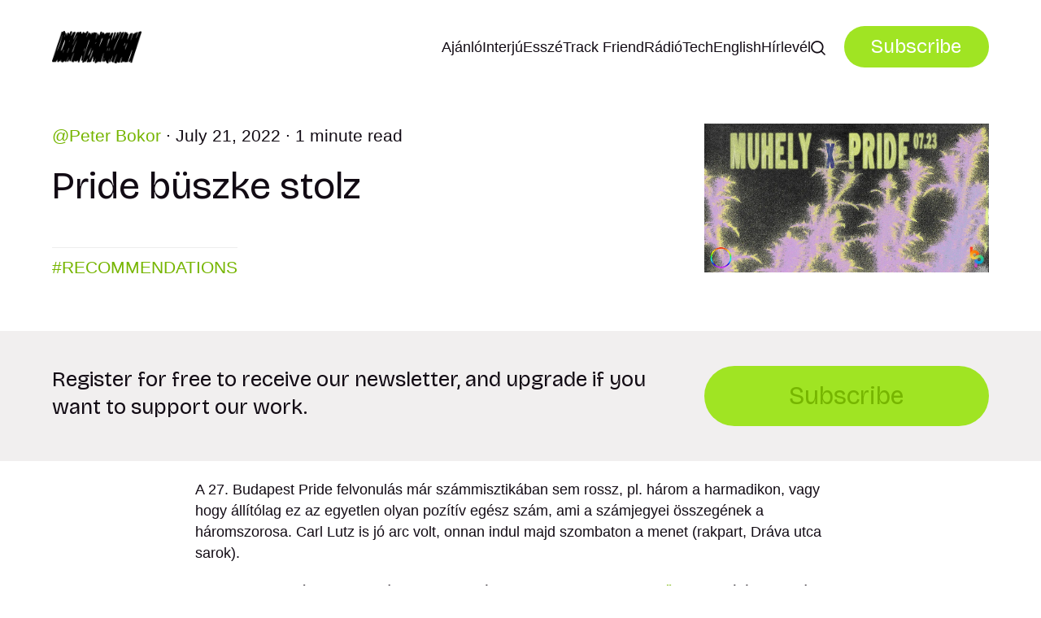

--- FILE ---
content_type: text/html; charset=utf-8
request_url: https://mmn-mag.hu/pride-buszke-stolz/
body_size: 10158
content:
<!DOCTYPE html>
<html lang="en" class="auto-dark-mode">
	<head>
		<meta charset="utf-8">
		<meta http-equiv="X-UA-Compatible" content="IE=edge">
		<title>Pride büszke stolz</title>
		<meta name="HandheldFriendly" content="True">
		<meta name="viewport" content="width=device-width, initial-scale=1">
		<link rel="preconnect" href="https://fonts.googleapis.com"> 
<link rel="preconnect" href="https://fonts.gstatic.com" crossorigin>
<link rel="preload" as="style" href="https://fonts.googleapis.com/css2?family=Bricolage+Grotesque:opsz,wght@12..96,400;12..96,700&display=swap">
<link rel="stylesheet" href="https://fonts.googleapis.com/css2?family=Bricolage+Grotesque:opsz,wght@12..96,400;12..96,700&display=swap">
		<link rel="stylesheet" type="text/css" href="/assets/css/screen.css?v=292d61a172">
		<link rel="stylesheet" type="text/css" href="/assets/css/post.css?v=292d61a172">
		<script>
		/* getContrast.js
   		––––––––––––––––––––––––––––––––––––––––––––––––––––
   		Website : vanillajstoolkit.com/helpers/getcontrast
   		Authors : Chris Ferdinandi & Brian Suda
   		License : MIT
   		–––––––––––––––––––––––––––––––––––––––––––––––––––– */
		function getContrastBg(t){"use strict";return"#"===t.slice(0,1)&&(t=t.slice(1)),3===t.length&&(t=t.split("").map(function(t){return t+t}).join("")),128<=(299*parseInt(t.substr(0,2),16)+587*parseInt(t.substr(2,2),16)+114*parseInt(t.substr(4,2),16))/1e3?"is-light-bg":"is-dark-bg"}function getContrastAccent(t){"use strict";return"#"===t.slice(0,1)&&(t=t.slice(1)),3===t.length&&(t=t.split("").map(function(t){return t+t}).join("")),128<=(299*parseInt(t.substr(0,2),16)+587*parseInt(t.substr(2,2),16)+114*parseInt(t.substr(4,2),16))/1e3?"is-light-accent":"is-dark-accent"}
		</script>
		<style>
:root {
	--font-family-one: 'Bricolage Grotesque', sans-serif;
	--font-weight-one-regular: 400;
	--font-weight-one-bold: 700;

	--font-family-two: 'Bricolage Grotesque', sans-serif;
	--font-weight-two-regular: 400;
	--font-weight-two-bold: 700;

	--font-family-three: 'Bricolage Grotesque', sans-serif;
	--font-weight-three-regular: 400;
	--font-weight-three-bold: 700;

	--font-weight: 700;
}
</style>

		
		<link rel="icon" href="https://mmn-mag.hu/content/images/size/w256h256/2024/06/MMN-logo--square---1-.png" type="image/png">
    <link rel="canonical" href="https://mmn-mag.hu/pride-buszke-stolz/">
    <meta name="referrer" content="no-referrer-when-downgrade">
    
    <meta property="og:site_name" content="MMN Mag">
    <meta property="og:type" content="article">
    <meta property="og:title" content="Pride büszke stolz">
    <meta property="og:description" content="A 27. Budapest Pride felvonulás már számmisztikában sem rossz, pl. három a harmadikon, vagy hogy állítólag ez az egyetlen olyan pozítív egész szám, ami a számjegyei összegének a háromszorosa. Carl Lutz is jó arc volt, onnan indul majd szombaton a menet (rakpart, Dráva utca sarok).





Az MMN blog másodszor segít">
    <meta property="og:url" content="https://mmn-mag.hu/pride-buszke-stolz/">
    <meta property="og:image" content="https://mmn-mag.hu/content/images/wordpress/muhelypride.jpg">
    <meta property="article:published_time" content="2022-07-21T14:28:26.000Z">
    <meta property="article:modified_time" content="2024-03-17T15:29:49.000Z">
    <meta property="article:tag" content="RECOMMENDATIONS">
    
    <meta property="article:publisher" content="https://www.facebook.com/mmmnmnmcom">
    <meta name="twitter:card" content="summary_large_image">
    <meta name="twitter:title" content="Pride büszke stolz">
    <meta name="twitter:description" content="A 27. Budapest Pride felvonulás már számmisztikában sem rossz, pl. három a harmadikon, vagy hogy állítólag ez az egyetlen olyan pozítív egész szám, ami a számjegyei összegének a háromszorosa. Carl Lutz is jó arc volt, onnan indul majd szombaton a menet (rakpart, Dráva utca sarok).





Az MMN blog másodszor segít">
    <meta name="twitter:url" content="https://mmn-mag.hu/pride-buszke-stolz/">
    <meta name="twitter:image" content="https://mmn-mag.hu/content/images/wordpress/muhelypride.jpg">
    <meta name="twitter:label1" content="Written by">
    <meta name="twitter:data1" content="Peter Bokor">
    <meta name="twitter:label2" content="Filed under">
    <meta name="twitter:data2" content="RECOMMENDATIONS">
    <meta property="og:image:width" content="1200">
    <meta property="og:image:height" content="628">
    
    <script type="application/ld+json">
{
    "@context": "https://schema.org",
    "@type": "Article",
    "publisher": {
        "@type": "Organization",
        "name": "MMN Mag",
        "url": "https://mmn-mag.hu/",
        "logo": {
            "@type": "ImageObject",
            "url": "https://mmn-mag.hu/content/images/2024/03/MMN-logo.png"
        }
    },
    "author": {
        "@type": "Person",
        "name": "Peter Bokor",
        "url": "https://mmn-mag.hu/author/gammaw/",
        "sameAs": []
    },
    "headline": "Pride büszke stolz",
    "url": "https://mmn-mag.hu/pride-buszke-stolz/",
    "datePublished": "2022-07-21T14:28:26.000Z",
    "dateModified": "2024-03-17T15:29:49.000Z",
    "image": {
        "@type": "ImageObject",
        "url": "https://mmn-mag.hu/content/images/wordpress/muhelypride.jpg",
        "width": 1200,
        "height": 628
    },
    "keywords": "RECOMMENDATIONS",
    "description": "\n\n\nA 27. Budapest Pride felvonulás már számmisztikában sem rossz, pl. három a harmadikon, vagy hogy állítólag ez az egyetlen olyan pozítív egész szám, ami a számjegyei összegének a háromszorosa. Carl Lutz is jó arc volt, onnan indul majd szombaton a menet (rakpart, Dráva utca sarok).\n\n\n\n\n\nAz MMN blog másodszor segít be a szervezésbe, most is a budapesti Műhely kiadó és kollektíva kocsiját fogjuk tolni. Valószínűleg, 3.5 kilowattnyi (Mogul) hangerő, szétosztva 4 hangfalban és hátrafelé irányítva,",
    "mainEntityOfPage": "https://mmn-mag.hu/pride-buszke-stolz/"
}
    </script>

    <meta name="generator" content="Ghost 5.81">
    <link rel="alternate" type="application/rss+xml" title="MMN Mag" href="https://mmn-mag.hu/rss/">
    <script defer src="https://cdn.jsdelivr.net/ghost/portal@~2.37/umd/portal.min.js" data-i18n="false" data-ghost="https://mmn-mag.hu/" data-key="42a0bdcc7fb6b0f75963d22d3f" data-api="https://mmn-mag.hu/ghost/api/content/" crossorigin="anonymous"></script><style id="gh-members-styles">.gh-post-upgrade-cta-content,
.gh-post-upgrade-cta {
    display: flex;
    flex-direction: column;
    align-items: center;
    font-family: -apple-system, BlinkMacSystemFont, 'Segoe UI', Roboto, Oxygen, Ubuntu, Cantarell, 'Open Sans', 'Helvetica Neue', sans-serif;
    text-align: center;
    width: 100%;
    color: #ffffff;
    font-size: 16px;
}

.gh-post-upgrade-cta-content {
    border-radius: 8px;
    padding: 40px 4vw;
}

.gh-post-upgrade-cta h2 {
    color: #ffffff;
    font-size: 28px;
    letter-spacing: -0.2px;
    margin: 0;
    padding: 0;
}

.gh-post-upgrade-cta p {
    margin: 20px 0 0;
    padding: 0;
}

.gh-post-upgrade-cta small {
    font-size: 16px;
    letter-spacing: -0.2px;
}

.gh-post-upgrade-cta a {
    color: #ffffff;
    cursor: pointer;
    font-weight: 500;
    box-shadow: none;
    text-decoration: underline;
}

.gh-post-upgrade-cta a:hover {
    color: #ffffff;
    opacity: 0.8;
    box-shadow: none;
    text-decoration: underline;
}

.gh-post-upgrade-cta a.gh-btn {
    display: block;
    background: #ffffff;
    text-decoration: none;
    margin: 28px 0 0;
    padding: 8px 18px;
    border-radius: 4px;
    font-size: 16px;
    font-weight: 600;
}

.gh-post-upgrade-cta a.gh-btn:hover {
    opacity: 0.92;
}</style><script async src="https://js.stripe.com/v3/"></script>
    <script defer src="https://cdn.jsdelivr.net/ghost/sodo-search@~1.1/umd/sodo-search.min.js" data-key="42a0bdcc7fb6b0f75963d22d3f" data-styles="https://cdn.jsdelivr.net/ghost/sodo-search@~1.1/umd/main.css" data-sodo-search="https://mmn-mag.hu/" crossorigin="anonymous"></script>
    
    <link href="https://mmn-mag.hu/webmentions/receive/" rel="webmention">
    <script defer src="/public/cards.min.js?v=292d61a172"></script>
    <link rel="stylesheet" type="text/css" href="/public/cards.min.css?v=292d61a172">
    <script defer src="/public/comment-counts.min.js?v=292d61a172" data-ghost-comments-counts-api="https://mmn-mag.hu/members/api/comments/counts/"></script>
    <script defer src="/public/member-attribution.min.js?v=292d61a172"></script>
    <!-- Google tag (gtag.js) -->
<script async src="https://www.googletagmanager.com/gtag/js?id=G-7P24WFDJ6Q"></script>
<script>
  window.dataLayer = window.dataLayer || [];
  function gtag(){dataLayer.push(arguments);}
  gtag('js', new Date());

  gtag('config', 'G-7P24WFDJ6Q');
</script>
<!-- Start cookieyes banner --> 
<script id="cookieyes" type="text/javascript" src="https://cdn-cookieyes.com/client_data/74bebaeca101516b96f9243a/script.js"></script> 
<style>
  button.cky-show-desc-btn {
     color: #76b500 !important;
  }

  .cky-always-active {
     color: #76b500 !important;    
  }
</style>
<!-- End cookieyes banner -->
<style>:root {--ghost-accent-color: #a0e423;}</style>
		<style>:root {--ghost-bg-color: #171923;}</style>
		
	</head>
	<body class="post-template tag-recommendations tag-hash-wordpress tag-hash-import-2024-03-15-09-06 tag-hash-import-2024-03-16-16-19 tag-hash-import-2024-03-29-15-17 tag-hash-import-2024-05-22-09-01 tag-hash-import-2024-06-23-08-16 tag-hash-import-2024-06-30-09-58">
		<script>!function(){"use strict";const t=document.body,e=getComputedStyle(t).getPropertyValue("--ghost-bg-color").trim();e&&t.classList.add(getContrastBg(e))}(),function(){"use strict";const t=document.body,e=getComputedStyle(t).getPropertyValue("--ghost-accent-color").trim();e&&t.classList.add(getContrastAccent(e))}();</script>
		<header class="header-section">
	<div class="header-wrap">
		<div class="header-logo g-logo is-header">	<a href="https://mmn-mag.hu" class="is-dark"><img src="https://mmn-mag.hu/content/images/2024/03/MMN-logo-dark.png" alt="MMN Mag home"></a>
	<a href="https://mmn-mag.hu"><img src="https://mmn-mag.hu/content/images/2024/03/MMN-logo.png" alt="MMN Mag home"></a>
</div>
		<div class="header-content">
			<span class="header-search is-desktop" data-ghost-search><svg role="img" viewBox="0 0 24 24" xmlns="http://www.w3.org/2000/svg"><path d="M16.877 18.456l5.01 5.011c.208.197.484.308.771.308a1.118 1.118 0 00.809-1.888l-5.011-5.01c3.233-4.022 2.983-9.923-.746-13.654l-.291-.29a.403.403 0 00-.095-.075C13.307-.77 7.095-.649 3.223 3.223c-3.997 3.998-3.997 10.489 0 14.485 3.731 3.731 9.633 3.981 13.654.748zm-.784-13.617a7.96 7.96 0 010 11.254 7.961 7.961 0 01-11.253 0 7.96 7.96 0 010-11.254 7.961 7.961 0 0111.253 0z"/></svg>Search</span>
			<input class="header-toggle" id="toggle" type="checkbox">
			<label for="toggle">
				<span>
					<span class="bar"></span>
					<span class="bar"></span>
					<span class="bar"></span>
				</span>
			</label>
			<span class="header-search is-mobile" data-ghost-search><svg role="img" viewBox="0 0 24 24" xmlns="http://www.w3.org/2000/svg"><path d="M16.877 18.456l5.01 5.011c.208.197.484.308.771.308a1.118 1.118 0 00.809-1.888l-5.011-5.01c3.233-4.022 2.983-9.923-.746-13.654l-.291-.29a.403.403 0 00-.095-.075C13.307-.77 7.095-.649 3.223 3.223c-3.997 3.998-3.997 10.489 0 14.485 3.731 3.731 9.633 3.981 13.654.748zm-.784-13.617a7.96 7.96 0 010 11.254 7.961 7.961 0 01-11.253 0 7.96 7.96 0 010-11.254 7.961 7.961 0 0111.253 0z"/></svg></span>
			<nav class="header-nav"><ul>
	<li class="g-font-xxs"><a href="https://mmn-mag.hu/tag/recommendations/">Ajánló</a></li>
	<li class="g-font-xxs"><a href="https://mmn-mag.hu/tag/interview/">Interjú</a></li>
	<li class="g-font-xxs"><a href="https://mmn-mag.hu/tag/essay/">Esszé</a></li>
	<li class="g-font-xxs"><a href="https://mmn-mag.hu/tag/track-friend/">Track Friend</a></li>
	<li class="g-font-xxs"><a href="https://mmn-mag.hu/tag/radio/">Rádió</a></li>
	<li class="g-font-xxs"><a href="https://mmn-mag.hu/tag/tech/">Tech</a></li>
	<li class="g-font-xxs"><a href="https://mmn-mag.hu/tag/english/">English</a></li>
	<li class="g-font-xxs"><a href="https://mmn-mag.hu/tag/newsletter/">Hírlevél</a></li>
	
	<li class="header-search is-desktop-icon" data-ghost-search><svg role="img" viewBox="0 0 24 24" xmlns="http://www.w3.org/2000/svg"><path d="M16.877 18.456l5.01 5.011c.208.197.484.308.771.308a1.118 1.118 0 00.809-1.888l-5.011-5.01c3.233-4.022 2.983-9.923-.746-13.654l-.291-.29a.403.403 0 00-.095-.075C13.307-.77 7.095-.649 3.223 3.223c-3.997 3.998-3.997 10.489 0 14.485 3.731 3.731 9.633 3.981 13.654.748zm-.784-13.617a7.96 7.96 0 010 11.254 7.961 7.961 0 01-11.253 0 7.96 7.96 0 010-11.254 7.961 7.961 0 0111.253 0z"/></svg></li>
</ul>
<ul><li class="header-login is-signup"><a 		href="javascript:" data-portal="signup"
 class="g-btn">Subscribe</a></li>
</ul>
</nav>
	</div>
</div>
</header>		<main class="g-grid-template g-child-site">
			<progress class="post-progress"></progress>
<article class="post-section g-grid-template g-parent-full g-child-site">
	
<div class="hero-section g-grid">
	<div class="g-content">
		
		<small class="hero-meta g-label g-font-xs">
			<span><a href="/author/gammaw/" class="g-img-inline"><span class="suffix-author custom-link-coloring">Peter Bokor</span></a></span>
			<span>July 21, 2022</span>
			<span>1 minute read</span>
		</small>

		<h1 class="g-font-xl">Pride büszke stolz</h1>
		<div class="hero-tags g-font-xs">
			<a href="/tag/recommendations/" class="suffix-tag custom-link-coloring">RECOMMENDATIONS</a>
		</div>
	</div>
	<figure class="hero-image">
		<div class="g-img">
			<picture>
	<source srcset="/content/images/size/w300/format/webp/wordpress/muhelypride.jpg 300w,
					/content/images/size/w600/format/webp/wordpress/muhelypride.jpg 600w,
					/content/images/size/w1200/format/webp/wordpress/muhelypride.jpg 1200w"
	sizes="(max-width:480px) 300px, (max-width:768px) 600px, 1200px"
	type="image/webp">
	<img srcset="/content/images/size/w300/wordpress/muhelypride.jpg 300w,
				 /content/images/size/w600/wordpress/muhelypride.jpg 600w,
				 /content/images/size/w1200/wordpress/muhelypride.jpg 1200w"
	sizes="(max-width:480px) 300px, (max-width:768px) 600px, 1200px"
	src="/content/images/size/w1200/wordpress/muhelypride.jpg"
	loading="lazy"
	alt="Pride büszke stolz">
</picture>					</div>
	</figure>
</div>
	<div class="post-content g-grid-template g-parent-full g-child-regular">
		<div class="subscribe-section g-grid-template g-parent-full g-child-site" >
	<div class="subscribe-wrap g-grid">
		<div class="subscribe-content">
			<h3 class="g-font-l" >
				Register for free to receive our newsletter, and upgrade if you want to support our work.
			</h3>
		</div>
		<div>
			<a 		href="javascript:" data-portal="signup"
 class="subscribe-btn g-btn">Subscribe</a>
		</div>
	</div>
</div>
		<!--kg-card-begin: html-->
<p>A 27. Budapest Pride felvonulás már számmisztikában sem rossz, pl. három a harmadikon, vagy hogy állítólag ez az egyetlen olyan pozítív egész szám, ami a számjegyei összegének a háromszorosa. Carl Lutz is jó arc volt, onnan indul majd szombaton a menet (rakpart, Dráva utca sarok). </p>



<p>Az MMN blog másodszor segít be a szervezésbe, most is a budapesti <a rel="noreferrer noopener" href="https://mmmnmnm.com/?s=m%C5%B1hely&ref=mmn-mag.hu" target="_blank">Műhely</a> kiadó és kollektíva kocsiját fogjuk tolni. Valószínűleg, 3.5 kilowattnyi (<a rel="noreferrer noopener" href="https://mmmnmnm.com/?s=mogul&ref=mmn-mag.hu" target="_blank">Mogul</a>) hangerő, szétosztva 4 hangfalban és hátrafelé irányítva, nem jelent túl sok tolóerőt, de szólni jól szól. Szóval mi visszük a hangcuccot, minden mást pedig a Műhely. Ha hinni lehet <a rel="noreferrer noopener" href="https://www.facebook.com/events/5226973407399498" target="_blank">a híreknek</a>, és semmi nem jön közbe, akkor idén minden műhelyes játszani fog: Normal Tamas, Adam Krasz és Obwigszyh. </p>



<p>Szóval szombaton tali a folyónál, addig is hallgatgassátok <a rel="noreferrer noopener" href="https://soundcloud.com/technomuhely?ref=mmn-mag.hu" target="_blank">a Műhely Soundcloud-ot</a>, itt pedig a friss kiadványukat: </p>



<iframe style="border: 0; width: 400px; height: 274px;" src="https://bandcamp.com/EmbeddedPlayer/album=596340990/size=large/bgcol=ffffff/linkcol=f171a2/artwork=small/transparent=true/" seamless=""><a href="https://muhely.bandcamp.com/album/dark-triggers?ref=mmn-mag.hu">Dark Triggers by Sage-S &amp; Sukkube</a></iframe>



<p>További infók: <a rel="noreferrer noopener" href="https://budapestpride.hu/hirek/minden-amit-tudnod-kell-a-27-budapest-pride-felvonulasrol?ref=mmn-mag.hu" target="_blank">budapestpride.hu</a>.</p>
<!--kg-card-end: html-->
		<div class="comments-section">
	<script
    data-ghost-comment-count="66812c47262a81412aacec66"
    data-ghost-comment-count-empty=""
    data-ghost-comment-count-singular="comment"
    data-ghost-comment-count-plural="comments"
    data-ghost-comment-count-tag="span"
    data-ghost-comment-count-class-name=""
    data-ghost-comment-count-autowrap="true"
>
</script>
	
        <script defer src="https://cdn.jsdelivr.net/ghost/comments-ui@~0.16/umd/comments-ui.min.js" data-ghost-comments="https://mmn-mag.hu/" data-api="https://mmn-mag.hu/ghost/api/content/" data-admin="https://mmn-mag.hu/ghost/" data-key="42a0bdcc7fb6b0f75963d22d3f" data-title="" data-count="false" data-post-id="66812c47262a81412aacec66" data-color-scheme="auto" data-avatar-saturation="60" data-accent-color="#a0e423" data-comments-enabled="all" data-publication="MMN Mag" crossorigin="anonymous"></script>
    
</div>
	</div>
</article>
<aside class="navigation-section g-grid">
	<div class="is-newer">
		<small class="g-label g-font-s">Newer post</small>
		<h3 class="g-font-l"><a href="/palmovka-sleep-deep-interju/">Palmovka – Sleep Deep &amp; interjú</a></h3>
	</div>
	<div class="is-older">
		<small class="g-label g-font-s">Older post</small>
		<h3 class="g-font-l"><a href="/bankito-fesztival-radio-interju/">Bánkitó fesztivál – rádió interjú</a></h3>
	</div>
</aside>                            <small class="g-label g-font-s">
                    You might also like
            </small>

                <div class="spotlight-section g-grid-template g-bg get-contrast g-parent-full g-child-site">
                    <div class="loop-wrap is-spotlight g-grid is-five">
                            <article class="item">
	<a href="/budapest-legfrissebb-jungle-kiadoja-interju-a-pushin-tagjaival/" class="item-img g-img g-img-orientation is-landscape"><picture>
	<source srcset="/content/images/size/w300/format/webp/2025/10/Screenshot-2025-10-02-at-10.30.16.png 300w,
					/content/images/size/w600/format/webp/2025/10/Screenshot-2025-10-02-at-10.30.16.png 600w"
	sizes="(max-width:480px) 300px, 600px"
	type="image/webp">
	<img srcset="/content/images/size/w300/2025/10/Screenshot-2025-10-02-at-10.30.16.png 300w,
				 /content/images/size/w600/2025/10/Screenshot-2025-10-02-at-10.30.16.png 600w"
	sizes="(max-width:480px) 300px, 600px"
	src="/content/images/size/w600/2025/10/Screenshot-2025-10-02-at-10.30.16.png"
	loading="lazy"
	alt="Budapest legfrissebb jungle kiadója – interjú a Pushin&#x27; tagjaival">
	</picture></a>
	<div class="g-content">
		<h2 class="g-font-s"><a href="/budapest-legfrissebb-jungle-kiadoja-interju-a-pushin-tagjaival/">Budapest legfrissebb jungle kiadója – interjú a Pushin&#x27; tagjaival</a></h2>
	</div>
</article>                            <article class="item">
	<a href="/bandcamp-friday-dig-w-gilbert-pomelo/" class="item-img g-img g-img-orientation is-landscape"><picture>
	<source srcset="/content/images/size/w300/format/webp/2025/10/260a9365-f7fe-4070-80d7-50d72bd32336.jpeg 300w,
					/content/images/size/w600/format/webp/2025/10/260a9365-f7fe-4070-80d7-50d72bd32336.jpeg 600w"
	sizes="(max-width:480px) 300px, 600px"
	type="image/webp">
	<img srcset="/content/images/size/w300/2025/10/260a9365-f7fe-4070-80d7-50d72bd32336.jpeg 300w,
				 /content/images/size/w600/2025/10/260a9365-f7fe-4070-80d7-50d72bd32336.jpeg 600w"
	sizes="(max-width:480px) 300px, 600px"
	src="/content/images/size/w600/2025/10/260a9365-f7fe-4070-80d7-50d72bd32336.jpeg"
	loading="lazy"
	alt="Bandcamp Friday Dig w/ Gilbert Pomelo">
	</picture></a>
	<div class="g-content">
		<h2 class="g-font-s"><a href="/bandcamp-friday-dig-w-gilbert-pomelo/">Bandcamp Friday Dig w/ Gilbert Pomelo</a></h2>
	</div>
</article>                            <article class="item">
	<a href="/a-pontoon-margojara/" class="item-img g-img g-img-orientation is-landscape"><picture>
	<source srcset="/content/images/size/w300/format/webp/2025/09/038fb644-7843-4dd3-aaab-01a71de1ca4d.jpeg 300w,
					/content/images/size/w600/format/webp/2025/09/038fb644-7843-4dd3-aaab-01a71de1ca4d.jpeg 600w"
	sizes="(max-width:480px) 300px, 600px"
	type="image/webp">
	<img srcset="/content/images/size/w300/2025/09/038fb644-7843-4dd3-aaab-01a71de1ca4d.jpeg 300w,
				 /content/images/size/w600/2025/09/038fb644-7843-4dd3-aaab-01a71de1ca4d.jpeg 600w"
	sizes="(max-width:480px) 300px, 600px"
	src="/content/images/size/w600/2025/09/038fb644-7843-4dd3-aaab-01a71de1ca4d.jpeg"
	loading="lazy"
	alt="A Pontoon margójára">
	</picture></a>
	<div class="g-content">
		<h2 class="g-font-s"><a href="/a-pontoon-margojara/">A Pontoon margójára</a></h2>
	</div>
</article>                            <article class="item">
	<a href="/a-kreativitas-szigetei-fele/" class="item-img g-img g-img-orientation is-landscape"><picture>
	<source srcset="/content/images/size/w300/format/webp/2025/07/1000012300.jpg 300w,
					/content/images/size/w600/format/webp/2025/07/1000012300.jpg 600w"
	sizes="(max-width:480px) 300px, 600px"
	type="image/webp">
	<img srcset="/content/images/size/w300/2025/07/1000012300.jpg 300w,
				 /content/images/size/w600/2025/07/1000012300.jpg 600w"
	sizes="(max-width:480px) 300px, 600px"
	src="/content/images/size/w600/2025/07/1000012300.jpg"
	loading="lazy"
	alt="A kreativitás szigetei felé">
	</picture></a>
	<div class="g-content">
		<h2 class="g-font-s"><a href="/a-kreativitas-szigetei-fele/">A kreativitás szigetei felé</a></h2>
	</div>
</article>                            <article class="item">
	<a href="/idm-labels/" class="item-img g-img g-img-orientation is-landscape"><picture>
	<source srcset="/content/images/size/w300/format/webp/2025/06/idm-cover-final.PNG 300w,
					/content/images/size/w600/format/webp/2025/06/idm-cover-final.PNG 600w"
	sizes="(max-width:480px) 300px, 600px"
	type="image/webp">
	<img srcset="/content/images/size/w300/2025/06/idm-cover-final.PNG 300w,
				 /content/images/size/w600/2025/06/idm-cover-final.PNG 600w"
	sizes="(max-width:480px) 300px, 600px"
	src="/content/images/size/w600/2025/06/idm-cover-final.PNG"
	loading="lazy"
	alt="5 IDM labels to look out for in 2025">
	</picture></a>
	<div class="g-content">
		<h2 class="g-font-s"><a href="/idm-labels/">5 IDM labels to look out for in 2025</a></h2>
	</div>
</article>                    </div>
                </div>
<div class="subscribe-section g-grid-template g-parent-full g-child-site" >
	<form data-members-form="subscribe" data-members-autoredirect="false" class="subscribe-wrap g-grid">
		<div class="subscribe-content">
			<small class="g-label g-font-s">Newsletter</small>
			<input data-members-email type="email" placeholder="Enter your email address" aria-label="Enter your email address" class="g-font-l" required>
		</div>
		<div>
			<button type="submit" class="subscribe-btn g-btn">Subscribe</button>
		</div>
	</form>
	<div class="subscribe-alert">
		<span class="alert-loading g-alert g-font-xxxxs">Processing your application...</span>
		<span class="alert-success g-alert g-font-xxxxs">Please check your inbox and click the link to confirm your subscription.</span>
		<span class="alert-error g-alert g-font-xxxxs">There was an error sending the email</span>
	</div>
</div>

		</main>
		<footer class="footer-section g-grid-template g-child-site">
	<div class="footer-wrap">
		<div class="footer-content">
			<div>
				<div class="footer-logo g-logo is-footer">	<a href="https://mmn-mag.hu" class="is-dark"><img src="https://mmn-mag.hu/content/images/2024/03/MMN-logo-dark.png" alt="MMN Mag home"></a>
	<a href="https://mmn-mag.hu"><img src="https://mmn-mag.hu/content/images/2024/03/MMN-logo.png" alt="MMN Mag home"></a>
</div>
				<div class="footer-description g-font-xxs">
					<a href="https://emgui.de/" target="_blank">
						<span>Member of</span><img class="emguide" src="https://ghost.mmn-mag.hu/content/images/theme/em_guide_emblem_primary_pink.png"><span class="emguide-font">EM GUIDE</span>
					</a>
				</div>
			</div>
			<ul class="footer-social">
				<li><a href="https://www.facebook.com/mmmnmnmcom" target="_blank" rel="noopener" aria-label="link Facebook"><svg role="img" viewBox="0 0 24 24" xmlns="http://www.w3.org/2000/svg"><path d="M23.9981 11.9991C23.9981 5.37216 18.626 0 11.9991 0C5.37216 0 0 5.37216 0 11.9991C0 17.9882 4.38789 22.9522 10.1242 23.8524V15.4676H7.07758V11.9991H10.1242V9.35553C10.1242 6.34826 11.9156 4.68714 14.6564 4.68714C15.9692 4.68714 17.3424 4.92149 17.3424 4.92149V7.87439H15.8294C14.3388 7.87439 13.8739 8.79933 13.8739 9.74824V11.9991H17.2018L16.6698 15.4676H13.8739V23.8524C19.6103 22.9522 23.9981 17.9882 23.9981 11.9991Z"/></svg></a></li>
				
				<li><a href="https://mmmnmnm.bandcamp.com/" target="_blank" rel="noopener" aria-label="link BandCamp"><svg role="img" viewBox="0 0 24 24" xmlns="http://www.w3.org/2000/svg"><path d="M0 18.75l7.437-13.5H24l-7.438 13.5H0z"/></svg></a></li>
<li><a href="https://www.instagram.com/mmn_mag/" target="_blank" rel="noopener" aria-label="link Instagram"><svg role="img" viewBox="0 0 24 24" xmlns="http://www.w3.org/2000/svg"><path d="M12 0C8.74 0 8.333.015 7.053.072 5.775.132 4.905.333 4.14.63c-.789.306-1.459.717-2.126 1.384S.935 3.35.63 4.14C.333 4.905.131 5.775.072 7.053.012 8.333 0 8.74 0 12s.015 3.667.072 4.947c.06 1.277.261 2.148.558 2.913.306.788.717 1.459 1.384 2.126.667.666 1.336 1.079 2.126 1.384.766.296 1.636.499 2.913.558C8.333 23.988 8.74 24 12 24s3.667-.015 4.947-.072c1.277-.06 2.148-.262 2.913-.558.788-.306 1.459-.718 2.126-1.384.666-.667 1.079-1.335 1.384-2.126.296-.765.499-1.636.558-2.913.06-1.28.072-1.687.072-4.947s-.015-3.667-.072-4.947c-.06-1.277-.262-2.149-.558-2.913-.306-.789-.718-1.459-1.384-2.126C21.319 1.347 20.651.935 19.86.63c-.765-.297-1.636-.499-2.913-.558C15.667.012 15.26 0 12 0zm0 2.16c3.203 0 3.585.016 4.85.071 1.17.055 1.805.249 2.227.415.562.217.96.477 1.382.896.419.42.679.819.896 1.381.164.422.36 1.057.413 2.227.057 1.266.07 1.646.07 4.85s-.015 3.585-.074 4.85c-.061 1.17-.256 1.805-.421 2.227-.224.562-.479.96-.899 1.382-.419.419-.824.679-1.38.896-.42.164-1.065.36-2.235.413-1.274.057-1.649.07-4.859.07-3.211 0-3.586-.015-4.859-.074-1.171-.061-1.816-.256-2.236-.421-.569-.224-.96-.479-1.379-.899-.421-.419-.69-.824-.9-1.38-.165-.42-.359-1.065-.42-2.235-.045-1.26-.061-1.649-.061-4.844 0-3.196.016-3.586.061-4.861.061-1.17.255-1.814.42-2.234.21-.57.479-.96.9-1.381.419-.419.81-.689 1.379-.898.42-.166 1.051-.361 2.221-.421 1.275-.045 1.65-.06 4.859-.06l.045.03zm0 3.678c-3.405 0-6.162 2.76-6.162 6.162 0 3.405 2.76 6.162 6.162 6.162 3.405 0 6.162-2.76 6.162-6.162 0-3.405-2.76-6.162-6.162-6.162zM12 16c-2.21 0-4-1.79-4-4s1.79-4 4-4 4 1.79 4 4-1.79 4-4 4zm7.846-10.405c0 .795-.646 1.44-1.44 1.44-.795 0-1.44-.646-1.44-1.44 0-.794.646-1.439 1.44-1.439.793-.001 1.44.645 1.44 1.439z"/></svg></a></li>
<li><a href="https://www.mixcloud.com/mmmnmnm/" target="_blank" rel="noopener" aria-label="link Mixcloud"><svg role="img" viewBox="0 0 24 24" xmlns="https://www.svgrepo.com/show/306432/mixcloud.svg"><path d="M21.95 19.062c-.154 0-.31-.045-.445-.135-.369-.25-.465-.75-.225-1.11.738-1.094 1.125-2.381 1.125-3.719s-.387-2.625-1.125-3.721c-.249-.368-.145-.866.216-1.106.375-.249.87-.146 1.108.214.917 1.365 1.396 2.97 1.396 4.62 0 1.648-.479 3.254-1.396 4.619-.135.239-.39.359-.645.359l-.009-.021zM19.66 17.768c-.153 0-.308-.045-.445-.139-.369-.239-.463-.734-.215-1.094.489-.721.747-1.545.747-2.43 0-.855-.258-1.695-.747-2.431-.248-.36-.154-.854.215-1.095s.857-.15 1.106.225c.669.99 1.021 2.145 1.021 3.314 0 1.201-.352 2.34-1.021 3.315-.146.24-.406.36-.661.36v-.025zm-3.73-7.153c-.314-3.197-3.016-5.699-6.3-5.699-2.721 0-5.13 1.748-5.995 4.283C1.588 9.501 0 11.269 0 13.4c0 2.344 1.912 4.254 4.26 4.254h10.908c1.964 0 3.566-1.594 3.566-3.557 0-1.706-1.2-3.129-2.805-3.48v-.002zm-.762 5.446H4.263c-1.466 0-2.669-1.191-2.669-2.658 0-1.465 1.193-2.658 2.669-2.658.71 0 1.381.285 1.886.781.3.314.811.314 1.125 0 .3-.301.3-.811 0-1.125-.555-.542-1.231-.931-1.965-1.111.75-1.665 2.43-2.774 4.305-2.774 2.609 0 4.74 2.129 4.74 4.738 0 .512-.075 1.006-.24 1.486-.135.42.09.869.51 1.02.074.03.165.045.24.045.33 0 .645-.211.75-.54.105-.315.18-.63.225-.96.734.285 1.26 1.005 1.26 1.83 0 1.096-.885 1.979-1.965 1.979l.034-.053z"/></svg></a></li>
<li><a href="https://soundcloud.com/mmmnmnm" target="_blank" rel="noopener" aria-label="link SoundCloud"><svg role="img" viewBox="0 0 24 24" xmlns="http://www.w3.org/2000/svg"><path d="M1.175 12.225c-.051 0-.094.046-.101.1l-.233 2.154.233 2.105c.007.058.05.098.101.098.05 0 .09-.04.099-.098l.255-2.105-.27-2.154c0-.057-.045-.1-.09-.1m-.899.828c-.06 0-.091.037-.104.094L0 14.479l.165 1.308c0 .055.045.094.09.094s.089-.045.104-.104l.21-1.319-.21-1.334c0-.061-.044-.09-.09-.09m1.83-1.229c-.061 0-.12.045-.12.104l-.21 2.563.225 2.458c0 .06.045.12.119.12.061 0 .105-.061.121-.12l.254-2.474-.254-2.548c-.016-.06-.061-.12-.121-.12m.945-.089c-.075 0-.135.06-.15.135l-.193 2.64.21 2.544c.016.077.075.138.149.138.075 0 .135-.061.15-.15l.24-2.532-.24-2.623c0-.075-.06-.135-.135-.135l-.031-.017zm1.155.36c-.005-.09-.075-.149-.159-.149-.09 0-.158.06-.164.149l-.217 2.43.2 2.563c0 .09.075.157.159.157.074 0 .148-.068.148-.158l.227-2.563-.227-2.444.033.015zm.809-1.709c-.101 0-.18.09-.18.181l-.21 3.957.187 2.563c0 .09.08.164.18.164.094 0 .174-.09.18-.18l.209-2.563-.209-3.972c-.008-.104-.088-.18-.18-.18m.959-.914c-.105 0-.195.09-.203.194l-.18 4.872.165 2.548c0 .12.09.209.195.209.104 0 .194-.089.21-.209l.193-2.548-.192-4.856c-.016-.12-.105-.21-.21-.21m.989-.449c-.121 0-.211.089-.225.209l-.165 5.275.165 2.52c.014.119.104.225.225.225.119 0 .225-.105.225-.225l.195-2.52-.196-5.275c0-.12-.105-.225-.225-.225m1.245.045c0-.135-.105-.24-.24-.24-.119 0-.24.105-.24.24l-.149 5.441.149 2.503c.016.135.121.24.256.24s.24-.105.24-.24l.164-2.503-.164-5.456-.016.015zm.749-.134c-.135 0-.255.119-.255.254l-.15 5.322.15 2.473c0 .15.12.255.255.255s.255-.12.255-.27l.15-2.474-.165-5.307c0-.148-.12-.27-.271-.27m1.005.166c-.164 0-.284.135-.284.285l-.103 5.143.135 2.474c0 .149.119.277.284.277.149 0 .271-.12.284-.285l.121-2.443-.135-5.112c-.012-.164-.135-.285-.285-.285m1.184-.945c-.045-.029-.105-.044-.165-.044s-.119.015-.165.044c-.09.054-.149.15-.149.255v.061l-.104 6.048.115 2.449v.008c.008.06.03.135.074.18.058.061.142.104.234.104.08 0 .158-.044.209-.09.058-.06.091-.135.091-.225l.015-.24.117-2.203-.135-6.086c0-.104-.061-.193-.135-.239l-.002-.022zm1.006-.547c-.045-.045-.09-.061-.15-.061-.074 0-.149.016-.209.061-.075.061-.119.15-.119.24v.029l-.137 6.609.076 1.215.061 1.185c0 .164.148.314.328.314.181 0 .33-.15.33-.329l.15-2.414-.15-6.637c0-.12-.074-.221-.165-.277m8.934 3.777c-.405 0-.795.086-1.139.232-.24-2.654-2.46-4.736-5.188-4.736-.659 0-1.305.135-1.889.359-.225.09-.27.18-.285.359v9.368c.016.18.15.33.33.345h8.185C22.681 17.218 24 15.914 24 14.28s-1.319-2.952-2.938-2.952"/></svg></a></li>
<li><a href="https://vimeo.com/mmmnmnm" target="_blank" rel="noopener" aria-label="link Vimeo"><svg role="img" viewBox="0 0 24 24" xmlns="http://www.w3.org/2000/svg"><path d="M23.977 6.416c-.105 2.338-1.739 5.543-4.894 9.609-3.268 4.247-6.026 6.37-8.29 6.37-1.409 0-2.578-1.294-3.553-3.881L5.322 11.4C4.603 8.816 3.834 7.522 3.01 7.522c-.179 0-.806.378-1.881 1.132L0 7.197c1.185-1.044 2.351-2.084 3.501-3.128C5.08 2.701 6.266 1.984 7.055 1.91c1.867-.18 3.016 1.1 3.447 3.838.465 2.953.789 4.789.971 5.507.539 2.45 1.131 3.674 1.776 3.674.502 0 1.256-.796 2.265-2.385 1.004-1.589 1.54-2.797 1.612-3.628.144-1.371-.395-2.061-1.614-2.061-.574 0-1.167.121-1.777.391 1.186-3.868 3.434-5.757 6.762-5.637 2.473.06 3.628 1.664 3.493 4.797l-.013.01z"/></svg></a></li>
<li><a href="https://www.youtube.com/channel/UCBKTH4XDzcFC1k-ik7iHDcA" target="_blank" rel="noopener" aria-label="link YouTube"><svg role="img" viewBox="0 0 24 24" xmlns="http://www.w3.org/2000/svg"><path class="a" d="M23.495 6.205a3.007 3.007 0 0 0-2.088-2.088c-1.87-.501-9.396-.501-9.396-.501s-7.507-.01-9.396.501A3.007 3.007 0 0 0 .527 6.205a31.247 31.247 0 0 0-.522 5.805 31.247 31.247 0 0 0 .522 5.783 3.007 3.007 0 0 0 2.088 2.088c1.868.502 9.396.502 9.396.502s7.506 0 9.396-.502a3.007 3.007 0 0 0 2.088-2.088 31.247 31.247 0 0 0 .5-5.783 31.247 31.247 0 0 0-.5-5.805zM9.609 15.601V8.408l6.264 3.602z"/></svg></a></li>
			</ul>
		</div>
		<ul class="footer-columns">
			<li class="footer-item"><ul>
<li class="g-font-xxs"><a href="https://mmn-mag.hu/impressum/">Impresszum</a></li>
<li class="g-font-xxs"><a href="https://mmn-mag.hu/cookies/">Cookies/Sütik</a></li>
</ul></li>

		</ul>
	</div>
	<div class="g-font-xxxxs">
		&copy;<a href="https://mmn-mag.hu"> MMN Mag</a> 2026. 
	</div>
</footer>		<script src="/assets/js/global.js?v=292d61a172"></script>
		<script defer src="/assets/js/post.js?v=292d61a172"></script>
		
		<script>
  document.addEventListener('DOMContentLoaded', function() {
    var links = document.querySelectorAll('a');
    links.forEach(function(link) {
      if (link.hostname != window.location.hostname) {
        link.target = '_blank';
      }
    });
  });
</script>
	</body>
</html>

--- FILE ---
content_type: text/css; charset=UTF-8
request_url: https://mmn-mag.hu/assets/css/screen.css?v=292d61a172
body_size: 10251
content:
/* //////////////////////////////////////////////////////////////////////////

   Myoan 1.1.1, CSS Part I

   //////////////////////////////////////////////////////////////////////////
    
   I. Customize
   |
   ├─ Global settings
   ├─ Fonts
   ├─ Colors
   ├─ Light version
   ├─ Sepia version
   ├─ Dark version
   └─ Secondary logo

   II. 3rd party scripts
   |
   ├─ Normalize.css
   ├─ lightense-images.js
   └─ Progress bar

   III. Theme
   |
   ├─ 1.Global
   ├─ 2.Header
   ├─ 3.Hero
   ├─ 4.Subscribe
   ├─ 5.Tiers
   ├─ 6.FAQs
   ├─ 7.Loop
   ├─ 8.Pagination
   ├─ 9.Author & Tag page
   ├─ 10.Footer
   ├─ 11.Error page
   ├─ 12.Signup, Signin & Contact page
   └─ 13.Recommendations, Authors & Tags page
   
   //////////////////////////////////////////////////////////////////////////

   I. Customize

   ////////////////////////////////////////////////////////////////////////// */
@font-face {
   font-family: 'Unbounded-Bold';
   src: url('fonts/Unbounded-Bold.ttf') format('truetype'); /* Chrome 4+, Firefox 3.5, Opera 10+, Safari 3—5 */
} 

:root {

   /* Global settings
   –––––––––––––––––––––––––––––––––––––––––––––––––––– */ 

   /* Logo */
   --height-logo-header: 40px;
   --height-logo-footer: 40px;
   --height-logo-mobile-header: 34px;
   --height-logo-mobile-footer: 34px;

   /* Gap */
   --grid-gap: 4vw;
   --site-gap: 5vw;

   /* Radius */
   --radius: 10px;

   /* Switch */
   --switch-size: 48px;

   /* Cover opacity */
   --opacity-cover: 40%;

   /* Content */
   --site-width: 1730px;
   --wide-width: 1100px;
   --regular-width: 800px;

   --full: minmax(var(--site-gap), 1fr);
   --site: minmax(0, calc((var(--site-width) - var(--wide-width)) / 2));
   --wide: minmax(0, calc((var(--wide-width) - var(--regular-width)) / 2));
   --regular: min(var(--regular-width), 100% - var(--site-gap) * 2);
   
   --grid-template-columns: [full-start] var(--full) [site-start] var(--site) [wide-start] var(--wide) [regular-start] var(--regular) [regular-end] var(--wide) [wide-end] var(--site) [site-end] var(--full) [full-end];

   /* Fonts
   –––––––––––––––––––––––––––––––––––––––––––––––––––– */

   --font-family-general: -apple-system, BlinkMacSystemFont, 'Segoe UI', Roboto, Oxygen, Ubuntu, Cantarell, 'Fira Sans', 'Droid Sans', 'Helvetica Neue', sans-serif;
   --font-weight-general-regular: 400;
   --font-weight-general-bold: 700;

   --font-family-one: var(--font-family-general);
   --font-weight-one-regular: var(--font-weight-general-regular);
   --font-weight-one-bold: var(--font-weight-general-bold);

   --font-family-two: var(--font-family-general);
   --font-weight-two-regular: var(--font-weight-general-regular);
   --font-weight-two-bold: var(--font-weight-general-bold);

   --font-family-three: var(--font-family-general);
   --font-weight-three-regular: var(--font-weight-general-regular);
   --font-weight-three-bold: var(--font-weight-general-bold);

   --font-family-post-content: var(--font-family-general);
   --font-weight-post-content-regular: var(--font-weight-general-regular);
   --font-weight-post-content-bold: var(--font-weight-general-bold);

/* Fonts size
   –––––––––––––––––––––––––––––––––––––––––––––––––––– */
   --font-size-xxl: clamp(3.4rem var(--font-scale, + 0rem), 3.6vw + 2.1rem var(--font-scale, + 0rem), 8rem var(--font-scale, + 0rem));
   --font-size-xl: clamp(3rem var(--font-scale, + 0rem), 2.1vw + 2rem var(--font-scale, + 0rem), 6rem var(--font-scale, + 0rem));
   --font-size-l: clamp(2rem, 1.3vw + 1.6rem, 4rem);
   --font-size-m: clamp(1.8rem, .8vw + 1.6rem, 3rem);
   --font-size-s: clamp(1.8rem, .6vw + 1.5rem, 2.6rem);
   --font-size-xs: clamp(1.8rem, .3vw + 1.7rem, 2.2rem);
   --font-size-xxs: clamp(1.8rem, .1vw + 1.7rem, 2rem);
   --font-size-xxxs: clamp(1.8rem, .1vw + 1.7rem, 1.8rem);

   --font-size-button: clamp(2rem, 1.4vw + 1.3rem, 4rem);
   --font-size-logo: clamp(3.2rem var(--font-scale, + 0rem), .4vw + 3rem var(--font-scale, + 0rem), 3.8rem var(--font-scale, + 0rem));
   --font-size-post: clamp(1.6rem, .3vw + 1.4rem, 2rem);

   /* Light version
   –––––––––––––––––––––––––––––––––––––––––––––––––––– */
   --color-font-one: #120b14;
   --color-font-two: #f8f6f5;
   --color-font-black: #120b14;
   --color-font-white: #fff;

   --color-one: #120b14;
   --color-two: #f1efef;
   --color-three: #f8f6f5;
   --color-four: #120b14;
   --color-five: #f1efef;

   --color-body: #fff;
   --color-white: #f8f6f5;
   --color-black: #120b14;
   --color-border: #ededed;
   
   --ghost-accent-color: #a0e423;
   --ghost-accent-second-color: #76b500;
}

/* Sepia version
   –––––––––––––––––––––––––––––––––––––––––––––––––––– */
.sepia-mode {
   --color-font-one: #1e1e1e;
   --color-font-two: #f1efe3;
   --color-font-black: #1e1e1e;
   --color-font-white: #f1efe3;
   --color-one: #1e1e1e;
   --color-two: #f0ece2;
   --color-three: #f4f1e6;
   --color-four: #1e1e1e;
   --color-five: #f0ece2;
   --color-body: #fdf8ed;
   --color-white: #fdf8ed;
   --color-black: #1e1e1e;
   --color-border: #eae6dc;
}

/* Dark version
   –––––––––––––––––––––––––––––––––––––––––––––––––––– */
.dark-mode {
   --color-font-one: #fafafa;
   --color-font-two: #11131d;
   --color-font-black: #11131d;
   --color-font-white: #fafafa;
   --color-one: #fafafa;
   --color-two: #f6f6f8;
   --color-three: #171923;
   --color-four: #1c1e27;
   --color-five: #1c1e27;
   --color-body: #11131d;
   --color-white: #f6f6f8;
   --color-black: #11131d;
   --color-border: #2b2e36;
}

/* Auto dark version
   –––––––––––––––––––––––––––––––––––––––––––––––––––– */
@media (prefers-color-scheme:dark) {
   .auto-dark-mode {
      --color-font-one: #fafafa;
      --color-font-two: #11131d;
      --color-font-black: #11131d;
      --color-font-white: #fafafa;
      --color-one: #fafafa;
      --color-two: #f6f6f8;
      --color-three: #171923;
      --color-four: #1c1e27;
      --color-five: #1c1e27;
      --color-body: #11131d;
      --color-white: #f6f6f8;
      --color-black: #11131d;
      --color-border: #2b2e36;
   }

   .auto-dark-mode.sepia-mode {
      --color-font-one: #f1efe3;
      --color-font-white: #f1efe3;
      --color-one: #f1efe3;
      --color-two: #f0ece2;
   }

}

/* Secondary logo
   –––––––––––––––––––––––––––––––––––––––––––––––––––– */
@media (prefers-color-scheme:dark) {
   .auto-dark-mode a.is-dark + a {
      display: none;
   }
}

@media (prefers-color-scheme:light) {
   .auto-dark-mode a.is-dark {
      display: none;
   }
}

/* //////////////////////////////////////////////////////////////////////////

   II. 3rd party scripts

   ////////////////////////////////////////////////////////////////////////// */

/* Normalize.css
   –––––––––––––––––––––––––––––––––––––––––––––––––––– 
   Version : 8.0.1
   Website : necolas.github.io/normalize.css
   Repo    : github.com/necolas/normalize.css
   Author  : Nicolas Gallagher
   License : MIT
   –––––––––––––––––––––––––––––––––––––––––––––––––––– */
html{line-height:1.15;-webkit-text-size-adjust:100%}body{margin:0}h1{font-size:2em;margin:0.67em 0}hr{overflow:visible;box-sizing:content-box;height:0}pre{font-family:monospace,monospace;font-size:1em}abbr[title]{text-decoration:underline;text-decoration:underline dotted;border-bottom:none}b,strong{font-weight:bolder}code,kbd,samp{font-family:monospace,monospace;font-size:1em}small{font-size:80%}sub,sup{font-size:75%;line-height:0;position:relative;vertical-align:baseline}sub{bottom:-0.25em}sup{top:-0.5em}button,input,optgroup,select,textarea{font-family:inherit;font-size:100%;line-height:1.15;margin:0}button,input{overflow:visible}button,select{text-transform:none}button,[type="button"],[type="reset"],[type="submit"]{-webkit-appearance:button}button::-moz-focus-inner,[type="button"]::-moz-focus-inner,[type="reset"]::-moz-focus-inner,[type="submit"]::-moz-focus-inner{padding:0;border-style:none}button:-moz-focusring,[type="button"]:-moz-focusring,[type="reset"]:-moz-focusring,[type="submit"]:-moz-focusring{outline:1px dotted ButtonText}fieldset{padding:0.35em 0.75em 0.625em}legend{display:table;box-sizing:border-box;max-width:100%;padding:0;white-space:normal}progress{vertical-align:baseline}[type="number"]::-webkit-inner-spin-button,[type="number"]::-webkit-outer-spin-button{height:auto}[type="search"]{outline-offset:-2px;-webkit-appearance:textfield}[type="search"]::-webkit-search-decoration{-webkit-appearance:none}::-webkit-file-upload-button{font:inherit;-webkit-appearance:button}details{display:block}summary{display:list-item}

/* Custom settings for 'lightense-images.js' */
.lightense-backdrop{z-index:99998!important;background-color:var(--color-body)!important;-webkit-backdrop-filter:initial!important;backdrop-filter:initial!important}.lightense-wrap ~ br,.lightense-wrap ~ small{display:none}.lightense-wrap img{border-radius:0!important}

/* Custom settings for 'Progress bar' */
.post-progress{position:fixed;z-index:90;top:0;right:0;left:0;width:100%;height:8px;transition:opacity .15s ease-out .3s;border:none;outline:none;-webkit-appearance:none;-moz-appearance:none;appearance:none}.post-progress:not([value]){display:none}.post-progress,.post-progress[value]::-webkit-progress-bar{background-color:transparent}.post-progress[value]::-webkit-progress-value{background-color:var(--ghost-accent-color)}.post-progress[value]::-moz-progress-bar{background-color:var(--ghost-accent-color)}.post-progress[value='1']{opacity:0}

/* //////////////////////////////////////////////////////////////////////////

   III. Theme
   
   ////////////////////////////////////////////////////////////////////////// */

/* --------------------------------------------------------------------------
   1.Global
   -------------------------------------------------------------------------- */
html {
   font-size: 62.5%;
}

html,
body {
   -webkit-font-smoothing: antialiased;
   -moz-osx-font-smoothing: grayscale;
   -webkit-tap-highlight-color: transparent;
}

body {
   font-family: var(--font-family-general);
   font-size: 2rem;
   font-weight: var(--font-weight-general-regular);
   line-height: 1.5;
   word-wrap: break-word;
   word-break: break-word;
   color: var(--color-font-one);
   background-color: var(--color-body);
}

/* Typography
   –––––––––––––––––––––––––––––––––––––––––––––––––––– */
h1,h2,h3,h4,h5,h6,
input,
textarea,
blockquote {
   line-height: 1.2;
}

h1,h2,h3,h4,h5,h6 {
   font-family: var(--font-family-one);
   font-weight: var(--font-weight-one-regular);
   width: 100%;
}

/* Links
   –––––––––––––––––––––––––––––––––––––––––––––––––––– */
a {
   text-decoration: none;
   color: var(--color-font-one);
}

/* Input & textarea
   –––––––––––––––––––––––––––––––––––––––––––––––––––– */
input,
input:focus,
textarea {
   color: var(--color-font-one);
}

input,
textarea {
   font-family: var(--font-family-general);
   font-weight: var(--font-weight-general-regular);
   border: none;
   border-radius: 0;
   outline: none;
   background-color: transparent;
   box-shadow: none;
}

input::placeholder,
textarea::placeholder {
   transition: opacity .3s ease;
   opacity: 1;
   color: var(--color-font-one);
}

input:focus::placeholder,
textarea:focus::placeholder {
   opacity: .6;
}

/* Figcaption
   –––––––––––––––––––––––––––––––––––––––––––––––––––– */
figcaption {
   font-size: 1.4rem;
   margin-top: 8px;
   opacity: .8;
}

figcaption a {
   text-decoration: underline;
}

/* Dynamic color
   –––––––––––––––––––––––––––––––––––––––––––––––––––– */
body.is-light-accent .g-btn,
body.is-light-bg :is(.get-contrast, .get-contrast a),
body.is-dark-bg .contrast-btn,
body.is-dark-bg.is-dark-accent .contrast-btn {
   color: var(--color-font-black);
}

body.is-light-bg .contrast-btn::after {
   background-color: var(--color-black);
}

body.is-dark-accent .g-btn,
body.is-dark-bg :is(.get-contrast, .get-contrast a),
body.is-light-bg .contrast-btn {
   color: var(--color-font-white);
}

body.is-dark-bg .contrast-btn::after {
   background-color: var(--color-white);
}

body:not(.is-light-bg):not(.is-dark-bg) .auto-btn {
   color: var(--color-font-two);
}

body:not(.is-light-bg):not(.is-dark-bg) .auto-btn::after {
   background-color: var(--color-one);
}

/* Post content */
body.is-light-accent .kg-card.kg-button-card .kg-btn,
body.is-light-accent .kg-card.kg-product-card .kg-product-card-button {
   color: var(--color-font-black);
}

body.is-light-accent .kg-card.kg-audio-card .kg-audio-thumbnail svg {
   fill: var(--color-font-black);
}

/* Logo
   –––––––––––––––––––––––––––––––––––––––––––––––––––– */
.g-logo {
   line-height: 0;
}

.g-logo img {
   width: auto;
   aspect-ratio: attr(width)/attr(height);
}

.g-logo.is-header img {
   height: var(--height-logo-header);
}

.g-logo.is-footer img {
   height: var(--height-logo-footer);
}

.g-logo a.is-title {
   font-family: var(--font-family-one);
   font-size: var(--font-size-logo);
   font-weight: var(--font-weight-one-bold);
   line-height: 1;
   display: inline-block;
   max-width: 360px;
}

/* Image
   –––––––––––––––––––––––––––––––––––––––––––––––––––– */
.g-img,
.g-img img {
   display: block;
}

.g-img img {
   width: 100%;
   height: 100%;
   -o-object-fit: cover;
   object-fit: cover;
}

/* Image orientation */
.g-img-orientation {
   margin: 0;
}

.g-img-orientation.is-portrait {
   aspect-ratio: 1/1.3;
}

.g-img-orientation.is-landscape {
   aspect-ratio: 4/3;
}

.g-img-orientation.is-panoramic {
   aspect-ratio: 2/1;
}

.g-img-orientation.is-square {
   aspect-ratio: 1/1;
}

/* Image inline  */
.g-img-inline img {
   width: 1.3em;
   height: 1.3em;
   margin: 0 .2em -.3em 0;
   border-radius: 100%;
   -o-object-fit: cover;
   object-fit: cover;
}

/* Background color
   –––––––––––––––––––––––––––––––––––––––––––––––––––– */
.g-bg {
   background-color: var(--ghost-bg-color, var(--color-three));
}

/* Title
   –––––––––––––––––––––––––––––––––––––––––––––––––––– */
[class*='g-font'][class$='l'] {
   font-family: var(--font-family-one);
   font-weight: var(--font-weight-one-regular);
   letter-spacing: var(--letter-spacing, normal);
}

[class*='g-font'][class$='l'] span {
   font-weight: var(--font-weight, bold);
   font-style: var(--font-style, normal);
}

h2[class*='g-font'][class$='m'],
h2[class*='g-font'][class$='s'] {
   font-family: var(--font-family-three);
   font-weight: var(--font-weight-three-regular);
}

.g-font-xxl,
.g-font-xl,
.g-font-l,
.g-font-m,
.g-font-s {
   display: inline-block;
   margin: 0;
}

.g-font-xl strong,
.g-font-xl b {
   font-weight: var(--font-weight-one-bold);
}

.g-font-xl sup {
   font-family: var(--font-family-general);
   font-size: .35em;
   font-weight: var(--font-weight-general-regular);
   display: inline-block;
   transform: translateY(-.85em);
}

.g-font-xxl {
   font-size: var(--font-size-xxl);
   line-height: 1.1;
}

.g-font-xl {
   font-size: var(--font-size-xl);
   line-height: 1.2;
   max-width: 1700px;
}

.g-font-l {
   font-size: var(--font-size-l);
   line-height: 1.3;
   max-width: 1700px;
}

.g-font-m {
   font-size: var(--font-size-m);
   line-height: 1.3;
   max-width: 1400px;
}

.g-font-s {
   font-size: var(--font-size-s);
   max-width: 1200px;
}

.g-font-xs {
   font-size: var(--font-size-xs);
   max-width: 1000px;
}

.g-font-xxs {
   font-size: var(--font-size-xxs);
   line-height: 1.3;
}

.g-font-xxxs {
   font-size: var(--font-size-xxxs);
   line-height: 1.3;
}

.g-font-xxxxs {
   font-size: 1.4rem;
   line-height: 1.3;
   display: block;
}

/* Link */
a[class*='g-font']:hover,
[class*='g-font'] a:hover,
[class*='g-font'] a.is-active {
   text-decoration: underline;
   text-underline-offset: 3px;
}

a[class*='g-font'][class$='l']:hover,
[class*='g-font'][class$='l'] a:hover,
a[class*='g-font'][class$='m']:hover,
[class*='g-font'][class$='m'] a:hover {
   text-decoration-thickness: 2px;
}

a[class*='g-font'][class$='s'],
[class*='g-font'][class$='s'] a,
a[class*='g-font'][class$='s']:hover,
[class*='g-font'][class$='s'] a:hover,
[class*='g-font'] a.is-active {
   text-decoration-thickness: 1px;
   text-underline-offset: 2px;
}

/* Button
   –––––––––––––––––––––––––––––––––––––––––––––––––––– */
.g-btn {
   font-family: var(--font-family-two);
   font-size: var(--font-size-button);
   font-weight: var(--font-weight-two-regular);
   line-height: 1.3;
   position: relative;
   z-index: 1;
   display: inline-grid;
   box-sizing: border-box;
   padding: .55em 2em;
   cursor: pointer;
   text-align: center;
   text-decoration: none;
   color: var(--color-font-white);
   border: none;
   outline: none;
   background-color: transparent;
}

.g-btn,
.g-btn::after {
   border-radius: 100px;
}

.g-btn::after {
   position: absolute;
   z-index: -1;
   top: 0;
   right: 0;
   bottom: 0;
   left: 0;
   content: '';
   transition: opacity .2s ease;
   background-color: var(--ghost-accent-color);
}

.g-btn:hover::after {
   opacity: .8;
}

/* Content
   –––––––––––––––––––––––––––––––––––––––––––––––––––– */
.g-content p {
   display: block;
   margin: .8em 0 0;
}

/* Meta
   –––––––––––––––––––––––––––––––––––––––––––––––––––– */
.g-meta {
   margin-bottom: max(.8em, 16px);
}

/* Members label */
.g-meta span {
   font-size: max(1.2rem, 60%);
   line-height: 1.3;
   display: inline-block;
   margin-right: .2em;
   padding: .1em .8em .2em;
   transform: translateY(-12%);
   border: 1px solid;
   border-radius: 100px;
}

/* Suffix
   –––––––––––––––––––––––––––––––––––––––––––––––––––– */
.suffix-author::before {
   content: '@';
}

.suffix-tag::before {
   content: '#';
}

/* Label
   –––––––––––––––––––––––––––––––––––––––––––––––––––– */
.g-label {
   line-height: 1.4;
   display: inline-block;
   align-items: end;
   margin: 0 0 1.6vh 0;
}

.g-label.g-grid {
   display: flex;
}

.g-label small:nth-child(1) {
   flex: 1 0 auto;
   max-width: 100%;
}

.g-label a {
   display: inline-block;
}

/* Alert
   –––––––––––––––––––––––––––––––––––––––––––––––––––– */
.g-alert {
   display: none;
}

/* Question
   –––––––––––––––––––––––––––––––––––––––––––––––––––– */
.g-question {
   display: block;
   margin-top: 1.6vh;
   opacity: .8;
}

.g-question a {
   text-decoration: underline;
}

/* Terms
   –––––––––––––––––––––––––––––––––––––––––––––––––––– */
.g-terms {
   display: flex;
   align-items: center;
   margin: 3vh 0;
}

.g-terms:not(.subscribe-terms) {
   opacity: .8;
}

.g-terms input[type="checkbox"] {
   display: grid;
   flex: 0 0 16px;
   width: 16px;
   height: 16px;
   margin: 0 5px 0 0;
   padding: 0;
   cursor: pointer;
   border: 1px solid;
   border-radius: 100px;
   -webkit-appearance: none;
   appearance: none;
   place-content: center;
}

.g-terms input[type="checkbox"],
.g-terms input[type="checkbox"]:hover {
   background-color: transparent;
}

.g-terms input[type="checkbox"]::before {
   width: 8px;
   height: 8px;
   content: '';
   transition: 80ms transform ease-in-out;
   transform: scale(0);
   box-shadow: inset 10px 10px var(--color-font-one);
   clip-path: polygon(14% 44%, 0 65%, 50% 100%, 100% 16%, 80% 0%, 43% 62%);
}

.g-terms input[type="checkbox"]:checked::before {
   transform: scale(1);
}

/* Label */
.g-terms div:first-of-type {
   margin-top: 0 !important;
}

.g-terms div p {
   margin: 0;
}

.g-terms div a {
   text-decoration: underline;
}

/* Benefits
   –––––––––––––––––––––––––––––––––––––––––––––––––––– */
.g-benefits {
   max-width: 700px;
   margin: 4.4vh 0 0;
   padding: 0;
   column-gap: 2vw;
   columns: auto 280px;
}

.g-benefits.is-free {
   max-width: 100%;
}

.g-benefits li {
   position: relative;
   padding: 0 0 .4em .9em;
   list-style: none;
   break-inside: avoid-column;
}

.g-benefits li::before {
   font-family: var(--font-family-general);
   font-size: .8em;
   font-weight: var(--font-weight-general-regular);
   line-height: 1;
   position: absolute;
   top: .45em;
   left: 0;
   content: "✓";
}

/* Grid
   –––––––––––––––––––––––––––––––––––––––––––––––––––– */
.g-grid {
   display: grid;
   width: 100%;
   gap: var(--grid-gap);
   grid-auto-columns: 1fr;
}

/* Template */
.g-grid-template {
   display: grid;
   grid-template-columns: var(--grid-template-columns);
}

.g-grid-template.g-child-regular > * {
   grid-column: regular;
}

.g-grid-template.g-child-wide > * {
   grid-column: wide;
}

.g-grid-template.g-child-site > * {
   grid-column: site;
}

.g-grid-template.g-child-full > *,
.g-grid-template.g-parent-full {
   grid-column: full;
}

.g-grid-template,
.g-grid-template.g-child-wide > *,
.g-grid-template.g-child-site > *,
.g-grid-template.g-child-full > *,
.g-grid-template.g-parent-full {
   width: 100%;
}

/* RWD — Global
   –––––––––––––––––––––––––––––––––––––––––––––––––––– */
@media (max-width:1600px) {
   .g-benefits.is-free {
      max-width: 700px;
   }

}

@media (max-width:768px) {
   .g-label small.is-author,
   .g-label small.is-tags {
      display: none;
   }

}

@media (max-width:480px) {
   .g-logo.is-header img {
      height: var(--height-logo-mobile-header);
   }

   .g-logo.is-footer img {
      height: var(--height-logo-mobile-footer);
   }

}

/* --------------------------------------------------------------------------
   2.Header
   -------------------------------------------------------------------------- */
.header-wrap {
   position: relative;
   z-index: 1;
   box-sizing: border-box;
   min-height: 55px;
   margin-top: 30px;
   padding: 0 var(--site-gap);
   margin-bottom: 20px;
}

.header-wrap,
.header-nav > ul {
   display: flex;
   align-items: center;
}

.header-content {
   display: flex;
   flex: 0 1 100%;
}

.header-content li,
.header-content a {
   display: inline-block;
}

.header-content svg {
   fill: var(--color-font-one);
}

/* Logo
   –––––––––––––––––––––––––––––––––––––––––––––––––––– */
.header-logo {
   flex: 0 0 auto;
}

/* Navigation
   –––––––––––––––––––––––––––––––––––––––––––––––––––– */
.header-nav {
   display: flex;
   flex: 0 999 auto;
}

.header-nav a {
   line-height: 1.5;
   margin: 0;
}

.header-nav > ul {
   margin: 0;
   padding: 0;
   list-style: none;
   word-break: normal;
}

.header-nav li:not(:first-of-type):not(.header-dropdown li) {
   margin-left: 1.8vw;
}

.header-nav > ul:first-of-type {
   flex-basis: auto;
   flex-grow: 1;
}

/* Login
   –––––––––––––––––––––––––––––––––––––––––––––––––––– */
.header-login.is-signup a,
.header-login.is-account a {
   font-size: 120%;
   line-height: 1.3;
   margin-left: 1.8vw;
   padding: .4em 1.4em;
   text-decoration: none;
}

/* Search
   –––––––––––––––––––––––––––––––––––––––––––––––––––– */
.header-nav + .header-search.is-desktop {
   margin-right: 3vw;
}

.header-search {
   cursor: pointer;
}

/* Desktop */
.header-search.is-desktop {
   font-size: 1.8rem;
   line-height: 1;
   position: relative;
   display: inline-flex;
   overflow: hidden;
   align-self: center;
   flex: 1 0 100px;
   width: 100px;
   margin: 0 2vw;
   padding: .9em 1.6vw;
   white-space: nowrap;
   text-overflow: ellipsis;
}

.header-search.is-desktop,
.header-search.is-desktop::before,
.header-search.is-desktop::after {
   border-radius: 100px;
}

.header-search.is-desktop::before,
.header-search.is-desktop::after {
   position: absolute;
   content: '';
   transition: opacity .3s ease;
   will-change: transform;
}

.header-search.is-desktop::before {
   top: 0;
   right: 0;
   bottom: 0;
   left: 0;
   z-index: 1;
   opacity: .5;
   background-color: var(--color-body);
}

.header-search.is-desktop::after {
   top: 1px;
   right: 1px;
   bottom: 1px;
   left: 1px;
   z-index: 2;
   opacity: .3;
   border: 1px solid;
}

.header-search.is-desktop:hover::before {
   opacity: 0;
}

.header-search.is-desktop:hover::after {
   opacity: .6;
}

.header-search.is-desktop svg {
   flex: 0 0 auto;
   width: 15px;
   margin-right: 6px;
}

/* Desktop >> Mobile */
.header-search.is-mobile,
.header-search.is-desktop-icon {
   display: none;
}

.header-search.is-desktop-icon svg {
   width: 18px;
   transform: translateY(1px);
}

.header-search.is-mobile svg {
   position: absolute;
   z-index: 1;
   top: 3px;
   right: calc(var(--site-gap) + 46px);
   width: 24px;
}

.header-toggle:checked + label + .header-search.is-mobile svg {
   fill: var(--color-body);
}

/* Toogle
   –––––––––––––––––––––––––––––––––––––––––––––––––––– */
.header-toggle,
.header-toggle:checked,
.header-toggle:checked ~ nav,
.header-toggle + label {
   display: none;
}

.header-toggle:checked ~ nav ul,
.header-toggle + label,
.header-toggle + label > span {
   position: relative;
}

.header-toggle:checked ~ nav,
.header-toggle + label .bar {
   position: absolute;
}

.header-toggle:checked ~ label .bar {
   transition: transform .3s cubic-bezier(.645, .045, .355, 1) .3s, top .3s cubic-bezier(.645, .045, .355, 1);
}

.header-toggle:checked ~ label .bar:nth-child(1),
.header-toggle:checked ~ label .bar:nth-child(3) {
   top: 0;
}

.header-toggle:checked ~ label .bar:nth-child(1),
.header-toggle:checked ~ label .bar:nth-child(2) {
   transform: rotate(45deg);
}

.header-toggle:checked ~ label .bar:nth-child(3) {
   transform: rotate(-45deg);
}

.header-toggle:checked ~ nav ul {
   display: block;
   margin: 0;
   padding: 0;
   list-style: none;
}

.header-toggle + label {
   z-index: 99;
   overflow: visible;
   width: 34px;
   height: 24px;
   margin: 0;
   cursor: pointer;
   opacity: 1;
   border: none;
   outline: none;
   background-color: transparent;
   will-change: transform;
}

.header-toggle + label > span {
   top: calc(50% + 2px);
}

.header-toggle + label > span,
.header-toggle + label .bar {
   display: block;
   width: 100%;
}

.header-toggle + label .bar {
   height: 2px;
   content: '';
   transition: transform .3s cubic-bezier(.645, .045, .355, 1), top .3s cubic-bezier(.645, .045, .355, 1) .2s;
   background-color: var(--color-one);
}

.header-toggle:checked + label .bar {
   background-color: var(--color-body);
}

.header-toggle + label .bar:nth-child(1) {
   top: -10px;
}

.header-toggle + label .bar:nth-child(3) {
   top: 10px;
}

/* Dropdown
   –––––––––––––––––––––––––––––––––––––––––––––––––––– */
.header-dropdown {
   position: relative;
   -webkit-user-select: none;
   user-select: none;
}

.header-dropdown .header-dropdown,
.header-dropdown ul {
   display: none;
}

.header-dropdown,
.header-dropdown svg {
   cursor: pointer;
}

.header-dropdown ul li,
.header-dropdown.is-active ul {
   display: block;
}

.header-dropdown svg {
   width: 24px;
   margin: 0 0 3px;
}

.header-dropdown ul {
   position: absolute;
   z-index: 999;
   top: 42px;
   right: -20px;
   min-width: 120px;
   margin: 0;
   padding: 20px;
   list-style: none;
   cursor: default;
   animation: slideDropdown .3s ease;
   text-align: right;
   border-radius: var(--radius);
   background-color: var(--color-one);
}

.header-dropdown a {
   font-size: 90%;
   color: var(--color-font-two);
}

/* Animation */
@keyframes slideDropdown {
   0% { transform: translateY(14px); opacity: 0 }
   100% { transform: translateY(0); opacity: 1 }
}

/* RWD — Header
   –––––––––––––––––––––––––––––––––––––––––––––––––––– */
@media (max-width:1280px) {
   .header-search.is-desktop {
      display: none;
   }

   .header-search.is-desktop-icon {
      display: flex;
   }

}

@media (max-width:1024px) {
   .header-wrap {
      align-items: flex-start;
   }

   .header-logo {
      flex-basis: 80%;
   }

   .header-content {
      display: initial;
      flex-basis: 20%;
      text-align: right;
   }

   .header-nav a,
   .header-dropdown a {
      font-size: 2rem;
      line-height: 1.4;
      padding: 0 0 .5vh;
      word-break: break-word;
      color: var(--color-font-two);
   }

   .header-content ul > li,
   .header-search.is-mobile,
   .header-toggle:checked ~ nav {
      display: block;
   }

   .header-nav ul,
   .header-search.is-desktop-icon,
   .header-dropdown span {
      display: none;
   }

   .header-nav li:not(:first-of-type):not(.header-dropdown li) {
      margin-left: 0;
   }

   .header-toggle:checked ~ nav {
      top: calc(0px - 25px);
      right: 0;
      min-width: 8.2em;
      padding: 70px var(--site-gap) 3vh 20px;
   }

   .header-toggle:checked ~ nav::before {
      position: absolute;
      z-index: 0;
      top: 8px;
      right: calc(var(--site-gap) / 3);
      bottom: 0;
      left: 8px;
      content: '';
      border-radius: var(--radius);
      background-color: var(--color-one);
   }

   .header-toggle:checked ~ nav ul {
      width: 100%;
   }

   .header-toggle:checked ~ nav ul ul {
      padding-left: 0;
   }

   .header-toggle + label {
      display: inline-block;
   }

   .header-dropdown ul li:not(:last-child) {
      padding-bottom: 0;
   }

   .header-dropdown ul {
      top: 0;
      right: 0;
      min-width: initial;
      animation: none;
   }

   .header-login.is-signup a,
   .header-login.is-account a {
      margin-top: 15px;
      margin-left: 0;
   }

}

@media (min-width:1025px) {
   .header-wrap.is-right .header-logo {
      order: 2;
   }

   .header-wrap:not(.is-right) .header-nav {
      margin-left: auto;
   }

   .header-wrap.is-right .header-dropdown:first-child ul {
      left: -20px;
      text-align: left;
   }

}

/* --------------------------------------------------------------------------
   3.Hero
   -------------------------------------------------------------------------- */
.hero-section {
   margin-top: clamp(2vh, 3.5vw + .3vh, 7vh);
   margin-bottom: clamp(5vh, 2.8vw + 3.7vh, 9vh);
}

.hero-button {
   background-color: #fff;
   border: 3px solid var(--ghost-accent-color);
   padding: 2vw 3vw;
   font-size: var(--font-size-l);
   cursor: pointer;
   transition: background 0.3s;

   transition: transform .3s ease-in-out;
   text-align: center;
   border-radius: 100px;
   transform: rotate(-15deg);
   margin-right: 2vw;
}

.hero-button:hover {
   transform: rotate(375deg);
   background-color: var(--ghost-accent-color);
}

.hero-button > a {
   color: var(--color-font-black)
}


.hero-description {
   font-weight: normal;
}

.hero-title {
   line-height: 0.7;
}


@media (min-width:568px) {
   .hero-button {
      border: 5px solid var(--ghost-accent-color);
      font-size: var(--font-size-xl);
      margin-right: 4vw;
   }

   main > .hero-section {
      display: flex;
      justify-content: space-between;
      align-items: center;
      padding: 20px;
   }

   main > .hero-section > .g-content {
      flex-grow: 1;
   }
}

/* --------------------------------------------------------------------------
   4.Subscribe
   -------------------------------------------------------------------------- */
.subscribe-section {
   position: relative;
   z-index: 0;
   padding-top: 6vh;
   padding-bottom: 6vh;
   background: no-repeat center center/cover;
}

.subscribe-section.is-cover::after {
   opacity: var(--opacity-cover);
}

.subscribe-section::after {
   position: absolute;
   z-index: -1;
   top: 0;
   right: 0;
   bottom: 0;
   left: 0;
   content: '';
   background-color: var(--color-five);
}

.subscribe-wrap {
   gap: calc(var(--grid-gap) / 2) var(--grid-gap);
   grid-template-columns: repeat(15, 1fr);
}

.subscribe-content {
   margin-bottom: 2vh;
   grid-column: span 10;
}

.subscribe-btn,
.subscribe-content input {
   width: 100%;
}

.subscribe-section a {
   text-decoration: none !important;
}

/* Input
   –––––––––––––––––––––––––––––––––––––––––––––––––––– */
.subscribe-content input {
   margin: 0;
   padding: 0;
}

/* Button & Terms
   –––––––––––––––––––––––––––––––––––––––––––––––––––– */
.subscribe-content + div {
   align-self: center;
   grid-column: span 5;
}

.subscribe-content + div small,
.subscribe-content + div .subscribe-terms > div,
.subscribe-terms {
   justify-content: center;
   margin-top: 1.5vh;
   text-align: center;
}

.subscribe-terms {
   justify-content: center;
   margin-bottom: 0;
   text-align: center;
}

.subscribe-content:not(.is-img) + div small,
.subscribe-content:not(.is-img) + div .subscribe-terms > div,
.subscribe-terms:not(.is-img) input[type="checkbox"] {
   opacity: .6;
}

.custom-link-coloring {
   color: var(--ghost-accent-second-color) !important;
}

/* Auto
   –––––––––––––––––––––––––––––––––––––––––––––––––––– */
.subscribe-section,
.subscribe-section :is(small a, input) {
   word-break: normal;
   color: var(--color-font-one);
}

.subscribe-section input::placeholder {
   color: var(--color-font-one);
}

/* Light
   –––––––––––––––––––––––––––––––––––––––––––––––––––– */
.subscribe-section.is-light::after {
   background-color: var(--color-two);
}

.subscribe-section.is-light,
.subscribe-section.is-light :is(small a, .subscribe-terms div a, input) {
   color: var(--color-font-black);
}

.subscribe-section.is-light input[type="checkbox"]::before {
   box-shadow: inset 8px 8px var(--color-font-black);
}

.subscribe-section.is-light input::placeholder {
   color: var(--color-font-black);
}

/* Dark
   –––––––––––––––––––––––––––––––––––––––––––––––––––– */
.subscribe-section.is-dark::after {
   background-color: var(--color-four);
}

.subscribe-section.is-dark,
.subscribe-section.is-dark :is(small a, .subscribe-terms div a, input) {
   color: var(--color-font-white);
}

.subscribe-section.is-dark input[type="checkbox"]::before {
   box-shadow: inset 8px 8px var(--color-font-white);
}

.subscribe-section.is-dark input::placeholder {
   color: var(--color-font-white);
}

/* Alert
   –––––––––––––––––––––––––––––––––––––––––––––––––––– */
.subscribe-section form.loading + .subscribe-alert .alert-loading,
.subscribe-section form.success + .subscribe-alert .alert-success,
.subscribe-section form.error + .subscribe-alert .alert-error {
   display: inline-block;
   margin-top: 1.4vh;
}

/* RWD — Subscribe
   –––––––––––––––––––––––––––––––––––––––––––––––––––– */
@media (max-width:1024px) {
   .subscribe-content,
   .subscribe-content + div {
      grid-column: 1/-1;
   }

}

/* --------------------------------------------------------------------------
   5.Tiers
   -------------------------------------------------------------------------- */
.tiers-wrap,
.tier-item {
   display: flex;
   flex-wrap: wrap;
}

.tiers-wrap {
   padding: 4vh 0 clamp(6vh, 2.1vw + 5vh, 9vh);
   gap: calc(var(--grid-gap) * 2);
}

.tiers-wrap,
.tier-content {
   width: 100%;
}

/* Switch
   –––––––––––––––––––––––––––––––––––––––––––––––––––– */
.tiers-switch[data-active-price="yearly"] + div [data-monthly],
.tiers-switch[data-active-price="monthly"] + div [data-yearly],
.tiers-switch input {
   display: none;
}

.tiers-switch label {
   display: flex;
   align-items: center;
   flex-wrap: wrap;
   justify-content: end;
   cursor: pointer;
   -webkit-user-select: none;
   user-select: none;
}

.tiers-slider {
   position: relative;
   width: var(--switch-size);
   height: calc(var(--switch-size) / 2);
   margin: 0 10px;
   border-radius: 100px;
   background-color: var(--color-one);
}

.tiers-slider::before {
   position: absolute;
   bottom: calc(var(--switch-size) / 12);
   left: calc(var(--switch-size) / 12);
   width: calc(var(--switch-size) / 3);
   height: calc(var(--switch-size) / 3);
   content: '';
   transition: transform .3s ease-in-out;
   border-radius: 100px;
   background-color: var(--color-body);
}

.tiers-switch span {
   transition: opacity .3s ease-in-out;
}

.tiers-switch input {
   opacity: 0;
}

.tiers-switch input:checked + .tiers-slider::before {
   transform: translateX(calc(var(--switch-size) / 2));
}

.tiers-switch span:first-of-type,
.tiers-switch input:not(:checked) + .tiers-slider + span {
   opacity: .3;
}

.tiers-switch input:checked + .tiers-slider + span,
.tiers-switch[data-active-price="monthly"] span:first-of-type {
   opacity: 1;
}

/* Card
   –––––––––––––––––––––––––––––––––––––––––––––––––––– */
.tier-item {
   flex: 1 0 clamp(50% - var(--grid-gap) * 2, 50vw, 450px);
}

.tier-label {
   line-height: 1;
   position: relative;
   display: inline-block;
   margin-bottom: 1.4vh;
   padding: .35em 1em;
}

.tier-label::after {
   position: absolute;
   top: 0;
   right: 0;
   bottom: 0;
   left: 0;
   content: '';
   opacity: .8;
   border: 1px solid;
   border-radius: 100px;
}

.tier-title {
   margin-top: 0;
   margin-bottom: 2vh;
}

.tier-title small {
   font-family: var(--font-family-general);
   font-weight: var(--font-weight-general-regular);
}

/* Button */
.tier-btn {
   align-self: flex-end;
   margin-top: 4vh;
}

/* RWD — Tiers
   –––––––––––––––––––––––––––––––––––––––––––––––––––– */
@media (max-width:768px) {
   .tiers-switch small {
      display: none;
   }

   .tiers-switch label {
      justify-content: start;
      grid-column: span 3;
   }

   .tiers-slider {
      width: calc(var(--switch-size) / 1.1);
      height: calc(var(--switch-size) / 2 / 1.1);
   }

   .tiers-slider::before {
      bottom: calc(var(--switch-size) / 12 / 1.1);
      left: calc(var(--switch-size) / 12 / 1.1);
      width: calc(var(--switch-size) / 3 / 1.1);
      height: calc(var(--switch-size) / 3 / 1.1);
   }

   .tiers-switch input:checked + .tiers-slider::before {
      transform: translateX(calc(var(--switch-size) / 2 / 1.1));
   }

}

/* --------------------------------------------------------------------------
   6.FAQs
   -------------------------------------------------------------------------- */
.faq-section {
   margin-top: clamp(5vh, 2.8vw + 3.7vh, 9vh);
   margin-bottom: clamp(10vh, 2.8vw + 8.7vh, 14vh);
}

.faq-content {
   margin-top: clamp(5vh, 1.4vw + 4.3vh, 7vh);
}

/* Card
   –––––––––––––––––––––––––––––––––––––––––––––––––––– */
.faq-content .kg-toggle-card {
   padding: 0;
   border-top: 0;
   border-bottom: 1px solid var(--color-border);
   border-radius: 0;
   box-shadow: none;
}

.faq-content .kg-toggle-card,
.faq-content .kg-toggle-card + .kg-toggle-card {
   margin-top: 0;
}

/* Heading
   –––––––––––––––––––––––––––––––––––––––––––––––––––– */
.faq-content .kg-toggle-card.kg-card .kg-toggle-heading {
   position: relative;
   padding: 3.2vh 12vw 3.2vh 0;
}

.faq-content .kg-toggle-card.kg-card .kg-toggle-heading-text {
   font-family: var(--font-family-general);
   font-size: var(--font-size-m);
   font-weight: var(--font-weight-general-regular);
}

.faq-content .kg-toggle-card.kg-card .kg-toggle-content p {
   font-size: var(--font-size-xs);
   max-width: 1100px;
   margin: 0 0 5vh;
}

/* Arrow
   –––––––––––––––––––––––––––––––––––––––––––––––––––– */
.faq-content .kg-toggle-card.kg-card .kg-toggle-card-icon {
   position: absolute;
   top: calc(50% - 13px);
   right: 0;
   margin: 0;
   padding: 0;
   cursor: pointer;
}

.faq-content .kg-toggle-card.kg-card .kg-toggle-card-icon,
.faq-content .kg-toggle-card.kg-card .kg-toggle-card-icon svg {
   width: 26px;
   height: 26px;
   color: var(--color-one);
}

.faq-content [data-kg-toggle-state="open"] .kg-toggle-card-icon {
   transform: rotate(0);
}

/* --------------------------------------------------------------------------
   7.Loop
   -------------------------------------------------------------------------- */
.loop-section {
   max-width: 100%;
   margin: 0 auto;
}

.loop-wrap:not(.is-spotlight) {
   animation: slideTop 1s ease;
}

/* Heading
   –––––––––––––––––––––––––––––––––––––––––––––––––––– */
.loop-heading {
   display: block;
   margin-top: 1em;
}

/* Item
   –––––––––––––––––––––––––––––––––––––––––––––––––––– */
.item {
   align-items: start;
   box-sizing: border-box;
}

/* Image */
.item-img {
   margin-bottom: max(1.8vh, 16px);
}

/* Feed
   –––––––––––––––––––––––––––––––––––––––––––––––––––– */
.loop-wrap.is-feed:first-of-type {
   margin-top: clamp(2vh, 1.4vw + 1.3vh, 4vh);
}

.loop-wrap.is-feed {
   margin-bottom: var(--grid-gap);
}

/* Grid
   –––––––––––––––––––––––––––––––––––––––––––––––––––– */
.loop-wrap.is-grid {
   gap: var(--grid-gap);
   grid-template-columns: repeat(15, 1fr);
   grid-template-rows: auto 1fr;
}

.loop-wrap.is-grid .item:first-of-type {
   overflow: hidden;
   grid-column: span 10;
   grid-row: 1/3;
}

.loop-wrap.is-grid .item {
   grid-column: span 5;
}

/* Featured */
.featured-label small:nth-child(2) a {
   margin-left: .6em;
}

.loop-wrap.is-featured {
   margin-bottom: clamp(5vh, 2.1vw + 4vh, 8vh);
}

.loop-wrap.is-featured .item.no-image:nth-child(1),
.loop-wrap.is-featured .item:nth-child(2) {
   margin-top: 6vh;
}

@media screen and (max-width: 1024px) {
   .featured-label small:nth-child(2) a:nth-child(n+8) {
       display: none; /* Hide elements beyond the 7th one */
   }
}

@media screen and (max-width: 860px) {
   .featured-label small:nth-child(2) a:nth-child(n+7) {
       display: none; /* Hide elements beyond the 7th one */
   }
}

/* List
   –––––––––––––––––––––––––––––––––––––––––––––––––––– */
.loop-wrap.is-list:first-child {
   margin-top: calc(var(--grid-gap) / 1.5);
}

.loop-wrap.is-list .item {
   grid-template-columns: repeat(4, 1fr);
}

.loop-wrap.is-list .item.is-large-img {
   grid-template-columns: repeat(15, 1fr);
}

.loop-wrap.is-list .item.is-large-img .item-img {
   grid-column: span 5;
}

.loop-wrap.is-list .item.is-large-img > div {
   grid-column: span 10;
}

.loop-wrap.is-list .item.is-small-img {
   grid-template-columns: repeat(5, 1fr);
}

.loop-wrap.is-list .item {
   padding: calc(var(--grid-gap) / 1.5) 0;
   border-top: 1px solid var(--color-border);
}

.loop-wrap.is-list .item-img {
   order: 2;
   margin-bottom: 0;
}

.loop-wrap.is-list .item > div {
   grid-column: 1/-2;
}

.loop-wrap.is-list .item.no-image > div {
   grid-column: 1/-1;
}

/* Spotlight
   –––––––––––––––––––––––––––––––––––––––––––––––––––– */
.loop-wrap.is-spotlight {
   padding-top: 5vh;
   padding-bottom: 5vh;
   grid-template-columns: repeat(3, 1fr);
}

.loop-wrap.is-spotlight.is-four {
   grid-template-columns: repeat(4, 1fr);
}

.loop-wrap.is-spotlight.is-five {
   grid-template-columns: repeat(5, 1fr);
}

/* Animation
   –––––––––––––––––––––––––––––––––––––––––––––––––––– */
@keyframes slideTop {
   0% { transform: translateY(40px) }
   100% { transform: translateY(0) }
}

/* RWD — Loop
   –––––––––––––––––––––––––––––––––––––––––––––––––––– */
@media (max-width:1480px) {
   .loop-wrap.is-spotlight.is-five {
      grid-template-columns: repeat(4, 1fr);
   }

   .loop-wrap.is-spotlight.is-five .item:nth-child(5) {
      display: none;
   }

}

@media (max-width:1280px) {
   .loop-wrap.is-featured.is-compact .item:nth-child(7) {
      display: none;
   }

}

@media (max-width:1024px) and (min-width:769px) {
   .loop-wrap.is-spotlight.is-four,
   .loop-wrap.is-spotlight.is-five {
      grid-template-columns: repeat(3, 1fr);
   }

   .loop-wrap.is-spotlight.is-four .item:nth-child(4),
   .loop-wrap.is-spotlight.is-five .item:nth-child(4) {
      display: none;
   }

}

@media (max-width:1024px) {
   .loop-wrap.is-list .item,
   .loop-wrap.is-list .item.is-small-img {
      grid-template-columns: repeat(15, 1fr);
   }

   .loop-wrap.is-list .item .item-img,
   .loop-wrap.is-list .item.is-small-img .item-img {
      grid-column: span 5;
   }

   .loop-wrap.is-list .item > div,
   .loop-wrap.is-list .item.is-small-img > div {
      grid-column: span 10;
   }

}

@media (max-width:768px) {
   .loop-wrap.is-spotlight {
      grid-template-columns: repeat(4, 1fr);
   }

   .loop-wrap.is-spotlight .item {
      grid-column: span 2;
   }

   .loop-wrap:not(.is-feed) .item-meta,
   .loop-wrap.is-spotlight .item:nth-child(3):last-child {
      display: none;
   }

}

@media (max-width:480px) {
   .loop-wrap.is-grid {
      grid-template-columns: repeat(2, 1fr);
   }

   .loop-wrap.is-feed.is-grid {
      margin-bottom: calc(var(--grid-gap) * 2.4);
      gap: calc(var(--grid-gap) * 2.4);
   }

   .loop-wrap.is-feed.is-list {
      margin-bottom: 0;
   }

   .loop-wrap.is-featured .item:first-of-type {
      margin-bottom: 1.6vh;
   }

   .loop-wrap.is-featured .item:nth-child(2) {
      margin-top: 0;
   }

   .loop-wrap.is-feed.is-grid .item:first-of-type p,
   .loop-wrap.is-featured .item:first-of-type p,
   .loop-wrap.is-featured .item:nth-child(6) {
      display: none;
   }

   .loop-wrap.is-feed h2 {
      font-family: var(--font-family-one);
      font-size: var(--font-size-l);
      font-weight: var(--font-weight-one-regular);
   }

   .loop-wrap.is-list .item,
   .loop-wrap.is-list .item.is-small-img,
   .loop-wrap.is-list .item.is-large-img {
      grid-template-columns: repeat(1, 1fr);
   }

   .loop-wrap.is-featured .item,
   .loop-wrap.is-list .item > div,
   .loop-wrap.is-list .item .item-img,
   .loop-wrap.is-list .item.is-small-img > div,
   .loop-wrap.is-list .item.is-small-img .item-img,
   .loop-wrap.is-list .item.is-large-img > div,
   .loop-wrap.is-list .item.is-large-img .item-img {
      grid-column: span 1;
   }

   .loop-wrap.is-feed.is-grid .item,
   .loop-wrap.is-feed.is-grid .item:first-of-type,
   .loop-wrap.is-featured .item:first-of-type {
      grid-column: span 2;
   }

   .loop-wrap.is-list .item {
      margin-bottom: calc(var(--grid-gap) * 2.4);
      padding: 0;
      border-top: none;
   }

   .loop-wrap.is-list .item > div {
      order: 2;
   }

}

@media (min-width:481px) and (max-width:1024px) {
   .loop-wrap.is-featured.is-comfort .item:nth-child(4),
   .loop-wrap.is-featured.is-comfort .item:nth-child(5) {
      display: none;
   }

}

@media (min-width:1025px) {
   .loop-wrap.is-featured.is-comfort {
      grid-template-columns: repeat(4, 1fr);
   }

   .loop-wrap.is-featured.is-comfort .item {
      grid-column: span 1;
   }

   .loop-wrap.is-featured.is-comfort .item:first-of-type {
      grid-column: span 2;
   }

   .loop-wrap.is-featured.is-comfort .item:nth-child(3),
   .loop-wrap.is-featured.is-compact .item:nth-child(3) {
      margin-top: 6vh;
   }

}

@media (min-width:1025px) and (max-width:1480px) {
   .loop-wrap.is-featured.is-compact {
      grid-template-columns: repeat(4, 1fr);
   }

   .loop-wrap.is-featured.is-compact .item {
      grid-column: span 1;
   }

   .loop-wrap.is-featured.is-compact .item:first-of-type {
      grid-column: span 2;
   }

   .loop-wrap.is-featured.is-compact .item:nth-child(6),
   .loop-wrap.is-featured.is-compact .item:nth-child(7) {
      display: none;
   }

}

@media (min-width:1481px) {
   .loop-wrap.is-featured.is-compact .item {
      grid-column: span 3;
   }

   .loop-wrap.is-featured.is-compact .item:first-of-type {
      grid-column: span 6;
   }

   .loop-wrap.is-featured.is-compact .item:nth-child(4) {
      margin-top: 6vh;
   }

}

/* --------------------------------------------------------------------------
   8.Pagination
   -------------------------------------------------------------------------- */
.pagination-section {
   text-align: center;
}

.pagination-section button {
   margin-top: clamp(0vh, 1vw + -.5vh, 1.5vh);
   margin-bottom: clamp(10vh, 4.2vw + 8vh, 16vh);
}

/* --------------------------------------------------------------------------
   9.Author & Tag page
   -------------------------------------------------------------------------- */
.archive-section h1 img {
   width: 1.5em;
   height: 1.5em;
   margin: 0 .3em -.43em 0;
}

.archive-social {
   display: flex;
   align-items: center;
   padding-top: 4vh;
   gap: 16px;
}

.archive-social a.is-website {
   font-size: var(--font-size-xs);
   line-height: 1;
   padding: .5em 1.3em;
   transition: transform .3s ease;
   text-decoration: none;
   border: 1px solid;
   border-radius: 100px;
}

.archive-social a.is-website:hover {
   transform: translateY(-3px);
}

.archive-social a:not(.is-website) {
   line-height: 0;
}

.archive-social svg {
   width: clamp(32px, .2vw + 31px, 34px);
   fill: var(--color-font-one);
}

/* RWD — Author & Tag page
   –––––––––––––––––––––––––––––––––––––––––––––––––––– */
@media (max-width:1024px) {
   .archive-section sup {
      display: none;
   }

}

@media (max-width:480px) {
   .archive-section span.is-location {
      display: none;
   }

}

/* --------------------------------------------------------------------------
   10.Footer
   -------------------------------------------------------------------------- */
.footer-section {
   overflow: hidden;
   max-width: 100%;
   margin: 7vh 0 3vh;
}

.footer-wrap {
   margin-bottom: 3vh;
}

.footer-content,
.footer-social,
.footer-columns {
   display: flex;
   flex-wrap: wrap;
}

.footer-social,
.footer-columns,
.footer-item ul {
   list-style: none;
}

.footer-logo,
.footer-description,
.footer-social {
   margin: 0 0 4vh;
   padding: 1vh 0 0;
}

.emguide {
   width: 80px;
   margin: 0 10px;
}

.emguide-font {
   font-family: Unbounded-Bold;
}

/* Content
   –––––––––––––––––––––––––––––––––––––––––––––––––––– */
.footer-content > div {
   flex-grow: 1;
   margin-right: clamp(0vh, 6.9vw + -3.3vh, 10vh);
}

/* Description */
.footer-description {
   max-width: 800px;
}

/* Social */
.footer-social {
   align-self: flex-end;
   flex-grow: 0;
   gap: 20px;
}

.footer-social li {
   line-height: 0;
}

.footer-social svg {
   width: 32px;
   fill: var(--color-font-one);
}

/* Columns
   –––––––––––––––––––––––––––––––––––––––––––––––––––– */
.footer-columns {
   align-content: space-between;
   flex-direction: column;
   margin: 0;
   padding: 5vh 0 0;
   border-top: 1px solid var(--color-border);
}

.footer-columns.items-1,
.footer-columns.items-2 {
   align-content: flex-start;
}

.footer-columns.items-1 > span:nth-of-type(n+1),
.footer-columns.items-2 > span:nth-of-type(n+2),
.footer-columns.items-3 > span:nth-of-type(n+3),
.footer-columns.items-4 > span:nth-of-type(n+4) {
   display: none;
}

.footer-columns.cols-2 > li {
   width: calc(50% - var(--grid-gap) + var(--grid-gap) / 2)
}

.footer-columns.cols-3 > li,
.footer-columns.cols-4.items-3 > li,
.footer-columns.cols-5.items-3 > li {
   width: calc(33.333% - var(--grid-gap) + var(--grid-gap) / 3)
}

.footer-columns.cols-4 > li,
.footer-columns.cols-5.items-4 > li {
   width: calc(25% - var(--grid-gap) + var(--grid-gap) / 4)
}

.footer-columns.cols-5 > li {
   width: calc(20% - var(--grid-gap) + var(--grid-gap) / 5)
}

.footer-columns.cols-2 > li:nth-child(2n+1),
.footer-columns.cols-3 > li:nth-child(3n+1),
.footer-columns.cols-4 > li:nth-child(4n+1),
.footer-columns.cols-5 > li:nth-child(5n+1),
.footer-columns > span:nth-of-type(1) {
   order: 1
}

.footer-columns.cols-2 > li:nth-child(2n),
.footer-columns.cols-3 > li:nth-child(3n+2),
.footer-columns.cols-4 > li:nth-child(4n+2),
.footer-columns.cols-5 > li:nth-child(5n+2),
.footer-columns > span:nth-of-type(2) {
   order: 2
}

.footer-columns.cols-3 > li:nth-child(3n),
.footer-columns.cols-4 > li:nth-child(4n+3),
.footer-columns.cols-5 > li:nth-child(5n+3),
.footer-columns > span:nth-of-type(3) {
   order: 3
}

.footer-columns.cols-4 > li:nth-child(4n),
.footer-columns.cols-5 > li:nth-child(5n+4),
.footer-columns > span:nth-of-type(4) {
   order: 4
}

.footer-columns.cols-5 > li:nth-child(5n),
.footer-columns > span:nth-of-type(5) {
   order: 5
}

.footer-columns > span {
   flex-basis: 100%;
   width: var(--grid-gap);
}

.footer-item h3 {
   font-family: var(--font-family-two);
   font-weight: var(--font-weight-two-regular);
   margin-bottom: 2.6vh;
}

.footer-item ul {
   margin: 0;
   padding: 0;
}

.footer-item li {
   margin-bottom: 1.2vh;
}

.footer-item li:last-child {
   margin-bottom: 5vh;
}

/* --------------------------------------------------------------------------
   11.Error page
   -------------------------------------------------------------------------- */
.error-section {
   text-align: center;
}

.error-btn {
   margin-top: 5vh;
}

/* --------------------------------------------------------------------------
   12.Signup, Signin & Contact page
   -------------------------------------------------------------------------- */
.signup-page {
   height: 100vh;
}

.signup-wrap {
   min-height: 100%;
}

.signup-wrap,
.signup-wrap > div,
.signup-content {
   display: flex;
}

.signup-wrap > div {
   flex-direction: column;
   flex-grow: 1;
}

.signup-content {
   align-items: center;
   flex: 1 0 auto;
   margin: 0 auto 12vh;
}

.signup-content,
.signup-logo {
   width: calc(100% - (var(--site-gap) * 2));
   max-width: 640px;
}

/* Logo
   –––––––––––––––––––––––––––––––––––––––––––––––––––– */
.signup-logo {
   margin: 8vh auto 0;
}

/* Title
   –––––––––––––––––––––––––––––––––––––––––––––––––––– */
.signup-title {
   margin: 3vh 0;
}

/* Form
   –––––––––––––––––––––––––––––––––––––––––––––––––––– */
.signup-content form {
   width: 100%;
}

.signup-content input {
   word-break: break-all;
   border-radius: 100px;
}

.signup-content input,
.signup-content textarea {
   font-size: 1.6rem;
   display: block;
   box-sizing: border-box;
   width: 100%;
   margin-bottom: 1.5vh;
   padding: 1em 1.2em;
   transition: background-color .16s ease;
   background-color: var(--color-three);
}

.signup-content input:hover,
.signup-content input:focus,
.signup-content textarea:hover,
.signup-content textarea:focus {
   background-color: var(--color-five);
}

.signup-content textarea {
   min-height: 120px;
   margin: 3vh auto;
   resize: vertical;
   border-radius: var(--radius);
}

.signup-content button {
   margin-top: 4vh;
}

/* Alert */
.signup-content .alert-loading,
.signup-content .alert-error {
   margin-top: 3vh;
}

.signup-content form.loading .alert-loading,
.signup-content form.success + .alert-success,
.signup-content form.error .alert-error {
   display: inline-block;
}

.signup-content form.error .alert-error {
   color: red;
}

.signup-content form.success,
.signup-content form + .alert-success {
   display: none;
}

.signup-content form.success + .alert-success {
   width: 100%;
}

.signup-content .alert-success p {
   margin-top: 2vh;
   margin-bottom: 6vh;
}

/* Image
   –––––––––––––––––––––––––––––––––––––––––––––––––––– */
.signup-img {
   position: relative;
   width: 20%;
   margin: 0;
}

.signup-img > div {
   position: absolute;
   top: 0;
   right: 0;
   bottom: 0;
   left: 0;
}

/* Figcaption */
.signup-img figcaption,
.signup-img figcaption a {
   color: var(--color-font-black);
}

.signup-img figcaption {
   position: absolute;
   right: 1vw;
   bottom: 2vh;
   left: 1vw;
}

/* RWD — Signup, Signin & Contact page
   –––––––––––––––––––––––––––––––––––––––––––––––––––– */
@media (max-width:1024px) {
   .signup-img {
      display: none;
   }

}

@media (max-width:480px) {
   .signup-content button {
      width: 100%;
   }

   .signup-content button + small {
      text-align: center;
   }

}

/* --------------------------------------------------------------------------
   13.Recommendations, Authors & Tags page
   -------------------------------------------------------------------------- */
.archive-section.is-top {
   padding-top: 6vh;
   padding-bottom: 8vh;
}

.archive-section.is-top > div + div {
   position: relative;
   margin-top: clamp(4vh, 2.1vw + 3vh, 7vh);
   padding-top: clamp(4vh, 2.1vw + 3vh, 7vh);
}

.archive-section.is-top > div + div:last-child {
   padding-bottom: 3vh;
}

.archive-section.is-top > div + div::before {
   position: absolute;
   top: 0;
   width: 100%;
   content: '';
   opacity: .1;
   border-top: 1px solid;
}

.archive-section.is-bottom {
   margin-top: clamp(5vh, 2.8vw + 3.7vh, 9vh);
   margin-bottom: clamp(7vh, 2.1vw + 6vh, 10vh);
}

.archive-section.is-bottom > div {
   padding-top: calc(var(--grid-gap) / 1.5);
   border-top: 1px solid var(--color-border);
}

.archive-section.is-bottom:not(.is-recommendations) > div a {
   display: inline-block;
   margin: 1vh 3vw 3vh 0;
}

/* Recommendations */
.archive-section.is-recommendations img {
   width: .8em;
   height: .8em;
   margin-bottom: -.08em;
}

.archive-section.is-recommendations.is-bottom > div {
   grid-template-columns: repeat(2, 1fr);
}

.archive-section.is-recommendations.is-bottom p {
   max-width: 600px;
}

.archive-section.is-recommendations.is-bottom > div p {
   margin-top: 2vh;
}

/* RWD — Recommendations, Authors & Tags page
   –––––––––––––––––––––––––––––––––––––––––––––––––––– */
@media (max-width:768px) {
   .archive-section.is-recommendations.is-bottom > div {
      grid-template-columns: repeat(1, 1fr);
   }

   .archive-section.is-bottom > div > div:not(:last-child) {
      margin-bottom: 3vh;
   }

}

--- FILE ---
content_type: text/css; charset=UTF-8
request_url: https://mmn-mag.hu/assets/css/post.css?v=292d61a172
body_size: 3731
content:
/* //////////////////////////////////////////////////////////////////////////
   
   CSS Part II

   //////////////////////////////////////////////////////////////////////////

   I. Post/Page
   |
   ├─ 1.Header
   ├─ 2.Content
   ├─ 3.CTA
   ├─ 4.Share
   ├─ 5.Comments
   ├─ 6.Navigation
   └─ 7.Recommended

   //////////////////////////////////////////////////////////////////////////

   I. Post/Page

   ////////////////////////////////////////////////////////////////////////// */

/* --------------------------------------------------------------------------
   1.Header
   -------------------------------------------------------------------------- */
.hero-section:not(.is-custom) {
   grid-template-columns: repeat(15, 1fr);
}

.hero-section:not(.is-custom) > div {
   grid-column: span 10;
}

.hero-section.no-image:not(.is-custom) > div {
   grid-column: 1/-1;
}

/* Template
   –––––––––––––––––––––––––––––––––––––––––––––––––––– */
.hero-section.is-custom {
   row-gap: var(--grid-gap);
}

.hero-section.is-custom figcaption {
   text-align: center;
}

.post-section > div.is-bg-color,
.post-section > div.is-bg-color > div {
   margin-bottom: clamp(4vh, 2.1vw + 3vh, 7vh);
}

.post-section > div.is-bg-color {
   margin-top: clamp(1vh, 1.4vw + .3vh, 3vh);
}

.post-section > div.is-bg-color > div {
   margin-top: 0;
}

.post-section > div.is-bg-color > div > div {
   margin-top: clamp(4vh, .7vw + 3.7vh, 5vh);
}

.post-section > div.is-bg-color .hero-tags::before {
   opacity: .3;
   border-top: 1px solid;
}

/* Meta
   –––––––––––––––––––––––––––––––––––––––––––––––––––– */
.hero-meta {
   width: 100%;
   margin-bottom: 2.8vh;
}

.hero-meta img {
   width: 2em;
   height: 2em;
   margin: 0 .4em -.66em 0;
}

/* Case 1: If the first span is empty, no dot before the second, but dot before the third */
.hero-meta > span:first-child:empty + span::before {
   content: '';
}

.hero-meta > span:first-child:empty + span + span::before {
   content: '∙ ';
}

/* Case 2: If the first span is NOT empty, put dots before both the second and third spans */
.hero-meta > span:first-child:not(:empty) + span::before {
   content: '∙ ';
}

.hero-meta > span:first-child:not(:empty) + span + span::before {
   content: '∙ ';
}

/* Tags
   –––––––––––––––––––––––––––––––––––––––––––––––––––– */
.hero-tags {
   position: relative;
   display: inline-block;
   margin-top: clamp(3rem, 2.1vw + 2rem, 6rem);
   padding-top: 1.3vh;
}

.hero-tags::before {
   position: absolute;
   top: 0;
   width: 100%;
   content: '';
   border-top: 1px solid var(--color-border);
}

/* Image
   –––––––––––––––––––––––––––––––––––––––––––––––––––– */
.hero-image {
   margin: 0;
   grid-column: span 5;
}

/* RWD — Header
   –––––––––––––––––––––––––––––––––––––––––––––––––––– */
@media (max-width:1024px) {
   .hero-section:not(.is-custom) > div,
   .hero-section:not(.is-custom) .hero-image {
      grid-column: 1/-1;
   }

}

@media (max-width:768px) {
   .hero-section > div {
      display: grid;
   }

   .hero-meta {
      order: 2;
      margin-top: 2.4vh;
      margin-bottom: 1vh;
   }

   .hero-excerpt,
   .hero-tags {
      order: 3;
      justify-self: start;
   }

   .hero-meta img {
      width: 1.4em;
      height: 1.4em;
      margin: 0 .3em -.4em 0;
   }

}

@media (min-width:769px) {
   .hero-section.is-center {
      text-align: center;
   }

   .hero-section.is-center .hero-meta,
   .hero-section.is-center .hero-excerpt {
      margin-right: auto;
      margin-left: auto;
   }

   .hero-section.is-center .hero-meta img {
      width: 1.4em;
      height: 1.4em;
      margin: 0 .3em -.32em 0;
   }

}

/* --------------------------------------------------------------------------
   2.Content
   -------------------------------------------------------------------------- */
.post-content {
   font-family: var(--font-family-post-content);
   font-size: var(--font-size-post);
   font-weight: var(--font-weight-post-content-regular);
   margin-bottom: clamp(3vh, 4.9vw + .7vh, 10vh);
}

.post-content:first-child {
   margin-top: clamp(2vh, 3.5vw + .3vh, 7vh);
}

.post-content :is(*, *::before, *::after) {
   box-sizing: border-box;
}

.post-content iframe {
   display: block;
}

.post-content :is(img, picture, video, canvas, svg) {
   display: block;
   max-width: 100%;
   height: auto;
}

/* Grid template */
.post-content .kg-width-full.kg-content-wide {
   display: grid;
   width: 100%;
   grid-template-columns: var(--grid-template-columns);
}

.post-content .kg-width-wide {
   grid-column: wide;
}

.post-content .kg-content-wide > div {
   grid-column: site;
}

.post-content .kg-width-full {
   grid-column: full;
}

.post-content blockquote.kg-blockquote-alt {
   grid-column: wide;
}

/* Margins
   –––––––––––––––––––––––––––––––––––––––––––––––––––– */
.post-content * {
   margin: 0;
}

.post-content > * + * {
   margin-top: 3vh;
   margin-bottom: 0;
}

.post-content > .kg-width-full + .kg-width-full:not(.kg-width-full.kg-card-hascaption + .kg-width-full) {
   margin-top: 0;
}

.post-content > [id] + p {
   margin-top: 1.4vh;
}

.post-content > :is(hr, blockquote, iframe) {
   position: relative;
}

.post-content > * + :is(hr, blockquote, iframe),
.post-content > :is(hr, blockquote, iframe) + *,
.post-content > :is(hr, blockquote, iframe) + [id]:not(:first-child) {
   margin-top: 5vh;
}

.post-content > * + blockquote:not([class]),
.post-content > blockquote:not([class]) + *,
.post-content > blockquote:not([class]) + [id]:not(:first-child) {
   margin-top: 5vh;
}

.post-content :not(.kg-card):not(table):not([id]) + :is(.kg-card, table),
.post-content :is(.kg-card, table) + :not(.kg-card):not(table):not([id]) {
   margin-top: 5vh;
}

.post-content > [id]:not(:first-child),
.post-content :not(.kg-card):not([id]) + .kg-card.kg-width-full,
.post-content .kg-card.kg-width-full + :not(.kg-card):not([id]) {
   margin-top: 6vh;
}

/* Typography
   –––––––––––––––––––––––––––––––––––––––––––––––––––– */
.post-content h1 {
   font-size: calc(var(--font-size-xl) / 1.2);
}

.post-content h2 {
   font-size: calc(var(--font-size-l) / 1.2);
}

.post-content h3 {
   font-size: var(--font-size-m);
}

.post-content h4 {
   font-size: var(--font-size-s);
}

.post-content h5 {
   font-size: var(--font-size-xs);
}

.post-content h6 {
   font-size: var(--font-size-xxs);
}

.post-content :is(h1, h2, blockquote.kg-blockquote-alt) {
   font-family: var(--font-family-one);
   font-weight: var(--font-weight-one-regular);
   line-height: 1.2;
   letter-spacing: var(--letter-spacing, normal);
}

.post-content :is(h3, h4, h5, h6) {
   font-family: var(--font-family-post);
   font-weight: var(--font-weight-post-regular);
}

.post-content :is(blockquote) {
   font-family: var(--font-family-one);
   font-weight: bold;
   font-style: italic;
   font-size: larger;
   border-color: var(--ghost-accent-color);
   border-style: solid;
   border-width: 0 0 0 5px;
   padding-left: 15px;
}

.post-content :is(cite) {    
   font-family: var(--font-family-post-content);
   font-weight: normal;
   font-style: normal;
   font-size: small;
}

/* Links
   –––––––––––––––––––––––––––––––––––––––––––––––––––– */
.post-content a {
   text-decoration: underline;
   color: var(--ghost-accent-second-color);
   transition: opacity .2s ease;
}

.post-content a:hover {
   opacity: .8;
}

/* Elements
   –––––––––––––––––––––––––––––––––––––––––––––––––––– */
.post-content :is(ul ol) {
   padding-left: 28px;
}

.post-content :is(li + li, li :is(ul, ol)) {
   margin-top: 8px;
}

/* List */
.post-content ol ol li {
   list-style-type: lower-alpha;
}

.post-content ol ol ol li {
   list-style-type: lower-roman;
}

.post-content hr {
   width: 100%;
   height: 1px;
   border: 0;
   background-color: var(--color-border);
}

.post-content pre > code {
   display: block;
   padding: 2vh max(1vw, 10px);
   white-space: pre-wrap;
}

/* Table */
.post-content table {
   font-size: 1.4rem;
   display: inline-block;
   overflow-x: auto;
   width: auto;
   max-width: 100%;
   border-spacing: 0;
   border-collapse: collapse;
   text-align: left;
   vertical-align: top;
   white-space: nowrap;
   background-color: transparent;
   -webkit-overflow-scrolling: touch;
}

.post-content table th {
   font-size: 1.6rem;
   background-color: var(--color-three);
}

.post-content table :is(th, td) {
   display: table-cell;
   max-width: 300px;
   padding: 10px 12px;
}

.post-content td {
   border-bottom: 1px solid var(--color-border);
}

.post-content :is(th:first-child, td:first-child) {
   padding-left: 10px;
}

.post-content :is(th:last-child, td:last-child) {
   padding-right: 10px;
}

/* Code */
.post-content pre {
   min-width: 100%;
}

.post-content code {
   font-size: 75%;
   padding: 2px 5px;
   background-color: var(--color-three);
}

.post-content blockquote code {
   font-size: 75%;
}

.post-content :is(blockquote code, p code) {
   border-radius: 5px;
}

/* Blockquote */
.post-content blockquote:not([class]) {
   line-height: 1.4;
   padding-left: 2rem;
   border-left: 4px solid var(--ghost-accent-color);
}

.post-content blockquote.kg-blockquote-alt {
   font-size: calc(var(--font-size-l) / 1.2);
   font-style: normal;
   padding: 0;
}

/* Figcaptions */
.post-content figcaption {
   margin-top: 8px;
   padding: 0 1vw;
   text-align: center;
}

.post-content :is(figcaption, figcaption a) {
   color: var(--color-font-one);
}

/* Cards
   –––––––––––––––––––––––––––––––––––––––––––––––––––– */
.kg-card.kg-signup-card .kg-signup-card-fields,
.kg-card.kg-signup-card .kg-signup-card-input,
.kg-card.kg-button-card .kg-btn,
.kg-card.kg-header-card.kg-v2 .kg-header-card-button,
.kg-card.kg-product-card .kg-product-card-button,
.kg-card.kg-signup-card .kg-signup-card-button {
   border-radius: 100px;
}

.kg-card.kg-button-card .kg-btn,
.kg-card.kg-header-card.kg-v2 .kg-header-card-button,
.kg-card.kg-product-card .kg-product-card-button,
.kg-card.kg-signup-card .kg-signup-card-button {
   font-family: var(--font-family-two);
   font-weight: var(--font-weight-two-regular);
   height: initial;
   padding: .55em 2em;
}

.kg-card:is(.kg-callout-card, .kg-audio-card, .kg-toggle-card, .kg-callout-card),
.kg-card.kg-product-card .kg-product-card-container, 
.kg-card.kg-file-card .kg-file-card-container,
.kg-card.kg-bookmark-card :is(.kg-bookmark-container, .kg-bookmark-thumbnail img) {
   border-radius: 0;
}

.kg-card.kg-toggle-card .kg-toggle-content,
.kg-card.kg-callout-card .kg-callout-text,
.kg-card.kg-product-card .kg-product-card-description,
.kg-card.kg-file-card :is(.kg-file-card-caption, .kg-file-card-metadata, .kg-file-card-filesize),
.kg-card.kg-bookmark-card .kg-bookmark-description {
   font-size: clamp(1.6rem, .3vw + 1.5rem, 2rem);
}

.kg-card.kg-toggle-card .kg-toggle-heading-text,
.kg-card.kg-file-card .kg-file-card-title,
.kg-card.kg-audio-card .kg-audio-title,
.kg-card.kg-bookmark-card .kg-bookmark-title {
   font-size: var(--font-size-xxs);
   font-weight: var(--font-weight-post-content-bold);
}

.post-content :is(b, strong),
.kg-card.kg-header-card .kg-header-card-subheading strong,
.kg-card.kg-signup-card .kg-signup-card-subheading strong {
   font-weight: var(--font-weight-post-content-bold);
}

/* Header & Signup */
.kg-card.kg-header-card .kg-header-card-heading,
.kg-card.kg-signup-card .kg-signup-card-heading,
.kg-card.kg-header-card.kg-width-wide .kg-header-card-heading,
.kg-card.kg-signup-card.kg-width-wide .kg-signup-card-heading,
.kg-card.kg-header-card.kg-width-full.kg-layout-split .kg-header-card-heading,
.kg-card.kg-signup-card.kg-width-full.kg-layout-split .kg-signup-card-heading {
   font-size: calc(var(--font-size-l) / 1.1);
   font-weight: var(--font-weight-one-regular);
   line-height: 1.18;
}

.kg-card.kg-header-card.kg-width-full .kg-header-card-heading,
.kg-card.kg-signup-card.kg-width-full .kg-signup-card-heading {
   font-size: calc(var(--font-size-xl) / 1.1);
}

.kg-card.kg-header-card .kg-header-card-subheading,
.kg-card.kg-signup-card .kg-signup-card-subheading,
.kg-card.kg-header-card.kg-width-full.kg-layout-split .kg-header-card-subheading,
.kg-card.kg-signup-card.kg-width-full.kg-layout-split .kg-signup-card-subheading,
.kg-card.kg-signup-card .kg-signup-card-form.success .kg-signup-card-success {
   font-size: var(--font-size-xxs);
   font-weight: var(--font-weight-post-content-regular);
}

.kg-card.kg-header-card.kg-width-full .kg-header-card-subheading:not(.kg-layout-split .kg-header-card-subheading),
.kg-card.kg-signup-card.kg-width-full .kg-signup-card-subheading:not(.kg-layout-split .kg-signup-card-subheading) {
   font-size: var(--font-size-s);
}

.kg-card.kg-header-card .kg-header-card-heading+.kg-header-card-subheading,
.kg-card.kg-signup-card .kg-signup-card-heading+.kg-signup-card-subheading {
   margin-top: 1em;
}

.kg-card.kg-header-card .kg-header-card-heading a,
.kg-card.kg-signup-card .kg-signup-card-heading a {
   text-decoration-thickness: 2px;
   text-underline-offset: 3px;
}

.kg-card.kg-signup-card .kg-signup-card-fields {
   display: flex;
   align-items: center;
   max-width: 600px;
   padding: max(.4vw, 5px);
   border: none;
}

.kg-card.kg-signup-card :is(.kg-signup-card-fields, .kg-signup-card-input) {
   background-color: var(--color-body);
}

.kg-card.kg-signup-card :is(.kg-signup-card-button, .kg-signup-card-input) {
   min-height: 100%;
}

.kg-card.kg-signup-card .kg-signup-card-input {
   font-size: clamp(1.6rem, .4vw + 1.4rem, 2.2rem);
   margin-right: .6vw;
}

.kg-card.kg-signup-card .kg-signup-card-disclaimer {
   font-size: 1.4rem;
   opacity: .8;
}

/* Image, Gallery & Embed */
.kg-card.kg-image,
.kg-card.kg-embed-card > div > * {
   margin-right: auto;
   margin-left: auto;
}

.kg-card .kg-width-full img {
   width: 100%;
}

.kg-card.kg-image[width][height],
.kg-card.kg-gallery-card .kg-gallery-image {
   cursor: pointer;
}

/* Bookmark */
.kg-card.kg-bookmark-card .kg-bookmark-container {
   transition: opacity .3s ease;
}

.kg-card.kg-bookmark-card .kg-bookmark-container:hover {
   opacity: .8;
}

.kg-card.kg-bookmark-card .kg-bookmark-description {
   line-height: 1.3;
   max-height: none;
   margin-top: .6em;
}

/* File */
.kg-card.kg-file-card .kg-file-card-contents {
   margin: 10px;
}

.kg-card.kg-file-card :is(.kg-file-card-caption, .kg-file-card-metadata) {
   margin-top: 1vh;
}

.kg-card.kg-file-card .kg-file-card-filename {
   font-weight: var(--font-weight-post-content-regular);
}

.kg-card.kg-file-card .kg-file-card-filesize::before {
   margin-right: 6px;
   margin-left: 6px;
}

/* Audio */
.kg-card.kg-audio-card svg {
   fill: var(--color-one);
}

.kg-card.kg-audio-card .kg-audio-playback-rate {
   color: var(--color-font-one);
}

/* --------------------------------------------------------------------------
   3.CTA
   -------------------------------------------------------------------------- */
.post-content.is-teaser {
   position: relative;
}

.post-content.is-teaser::after {
   position: absolute;
   z-index: 0;
   right: 0;
   bottom: 0;
   left: 0;
   height: 100%;
   max-height: 300px;
   content: '';
   pointer-events: none;
   opacity: 1;
   background-color: var(--color-body);
   -webkit-mask-image: linear-gradient(to bottom,transparent,rgba(0,0,0,.013)8.1%,rgba(0,0,0,.049)15.5%,rgba(0,0,0,.104)22.5%,rgba(0,0,0,.175)29%,rgba(0,0,0,.259)35.3%,rgba(0,0,0,.352)41.2%,rgba(0,0,0,.45)47.1%,rgba(0,0,0,.55)52.9%,rgba(0,0,0,.648)58.8%,rgba(0,0,0,.741)64.7%,rgba(0,0,0,.825)71%,rgba(0,0,0,.896)77.5%,rgba(0,0,0,.951)84.5%,rgba(0,0,0,.987)91.9%,black);
   mask-image: linear-gradient(to bottom,transparent,rgba(0,0,0,.013)8.1%,rgba(0,0,0,.049)15.5%,rgba(0,0,0,.104)22.5%,rgba(0,0,0,.175)29%,rgba(0,0,0,.259)35.3%,rgba(0,0,0,.352)41.2%,rgba(0,0,0,.45)47.1%,rgba(0,0,0,.55)52.9%,rgba(0,0,0,.648)58.8%,rgba(0,0,0,.741)64.7%,rgba(0,0,0,.825)71%,rgba(0,0,0,.896)77.5%,rgba(0,0,0,.951)84.5%,rgba(0,0,0,.987)91.9%,black);
}

.cta-section {
   margin-bottom: clamp(10vh, 3.5vw + 8.3vh, 15vh);
   text-align: center;
}

.cta-section p {
   display: block;
   max-width: 720px;
   margin: 3vh auto 4vh;
   padding: 0;
}

.cta-section a {
   width: 100%;
   max-width: 500px;
}

/* --------------------------------------------------------------------------
   4.Share
   -------------------------------------------------------------------------- */
.post-share {
   margin-top: 8vh;
}

.post-share,
.post-share > div {
   width: 100%;
}

.post-share > div {
   position: relative;
   display: inline-flex;
   justify-content: space-evenly;
}

.post-share > div a {
   display: flex;
   align-items: center;
   flex-grow: clamp(32px, .2vw + 31px, 34px);
}

.post-share svg {
   width: clamp(32px, .2vw + 31px, 34px);
   fill: var(--color-font-one);
}

/* Copy link
   –––––––––––––––––––––––––––––––––––––––––––––––––––– */
.post-share > div + input {
   display: block;
   cursor: default;
   opacity: 0;
   color: transparent;
}

.post-share .is-link {
   cursor: pointer;
}

.post-share .is-link + small {
   position: absolute;
   right: 0;
   bottom: -5vh;
   left: 0;
   display: inline-block;
   text-align: center;
   opacity: 0;
}

.post-share .is-link:not(:active) + small {
   transition: opacity 10s step-end;
}

.post-share .is-link:active + small {
   opacity: 1;
}

/* --------------------------------------------------------------------------
   5.Comments
   -------------------------------------------------------------------------- */
.comments-section {
   margin-top: clamp(4vh, 2.1vw + 3vh, 7vh);
}

.comments-section span {
   display: none;
}

.comments-section span + div[id] {
   padding-top: 3vh;
   border-top: 1px solid var(--color-border);
}

.comments-section > div[id] {
   position: relative;
   z-index: 1;
}

.comments-section > div[id]::after {
   position: absolute;
   z-index: 0;
   right: 0;
   bottom: 24px;
   left: 0;
   height: 1px;
   content: '';
   border-bottom: 1px solid var(--color-body);
}

/* --------------------------------------------------------------------------
   6.Navigation
   -------------------------------------------------------------------------- */
.navigation-section {
   margin-bottom: 10vh;
   gap: calc(var(--grid-gap) * 2);
   grid-template-columns: repeat(2, 1fr);
}

.navigation-section.is-older::before {
   content: '';
}

.navigation-section small {
   padding-bottom: 1.6vh;
   border-bottom: 1px solid var(--color-border);
}

.navigation-section > div:only-child {
   max-width: 100%;
   grid-column: span 1;
}

.navigation-section .is-older {
   text-align: right;
}

/* RWD — Navigation
   –––––––––––––––––––––––––––––––––––––––––––––––––––– */
@media (max-width:480px) {
   .navigation-section small {
      display: block;
   }

   .navigation-section.is-older::before {
      display: none;
   }

   .navigation-section > div,
   .navigation-section > div:only-child {
      grid-column: 1/-1;
   }

}

/* --------------------------------------------------------------------------
   7.Recommended
   -------------------------------------------------------------------------- */
.recommended-section {
   padding-bottom: 8vh;
}

.recommended-section > div:first-child {
   margin-top: 0;
   row-gap: calc(var(--grid-gap) * 2);
}

.recommended-section > div:last-child {
   text-align: center;
}

.recommended-section > div > div {
   margin-top: clamp(4vh, .7vw + 3.7vh, 5vh);
}